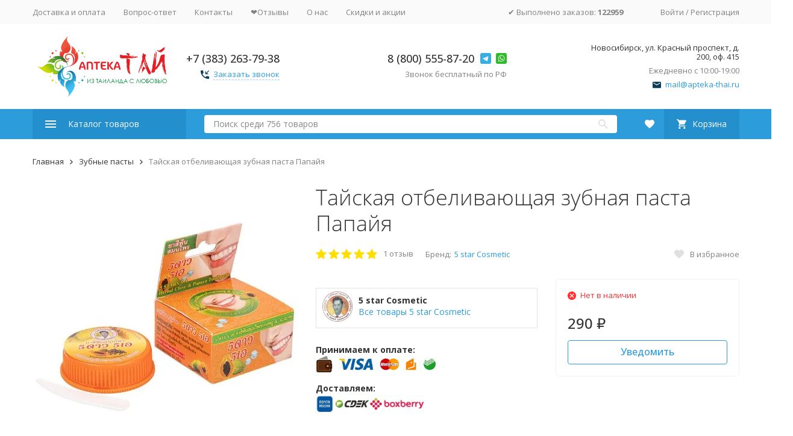

--- FILE ---
content_type: text/html; charset=utf-8
request_url: https://apteka-thai.ru/tayskaya-otbelivayushchaya-zubnaya-pasta-papaya/
body_size: 29339
content:


	

	

	

	

	

	

	
<!DOCTYPE html><html lang="ru"><head prefix="og: http://ogp.me/ns# fb: http://ogp.me/ns/fb# product: http://ogp.me/ns/product#"><!-- meta --><meta http-equiv="Content-Type" content="text/html; charset=utf-8" /><meta name="viewport" content="width=device-width, initial-scale=1, maximum-scale=1" /><meta http-equiv="x-ua-compatible" content="IE=edge" /><meta name="format-detection" content="telephone=no" /><title>Тайская отбеливающая зубная паста Папайя купить в Новосибирске</title><meta name="Description" content="Знаменитые круглые тайские зубные пасты очень эффективно отбеливают зубы, освежают дыхание и устраняют зубной налёт. Зубная паста Папайя содержит в составе масло гвоздики, борнеол, соль и камфору." /><meta name="Keywords" content="Тайская отбеливающая зубная паста" /><link rel="canonical" href="https://apteka-thai.ru/tayskaya-otbelivayushchaya-zubnaya-pasta-papaya/" /><link rel="icon" href="/favicon.ico" type="image/x-icon"><!-- css --><style>:root {--container-width: 1485px;--svg-sprite-url: url("/wa-data/public/site/themes/megashop2/svg/css-sprite.svg?v=1.14.2");}@media (max-width: 1502px) {:root {--container-width: calc(100vw - 17px);}}:root {--home-slider-height: auto;--home-slider-height-adaptive: auto;}</style><style>@media (max-width: 1199px) {body:not(.c-page__d) .r-hidden-md {display: none !important;}}</style><style>:root {--primary-color: #2d9cdb;--primary-color-hover: rgb(67,166,223);--primary-color-alpha-5: rgba(45, 156, 219, .5);--dark-color: #0c3c57;--dark-color-alpha-5: rgba(12, 60, 87, .5);--accent-color: rgb(35,143,205);--accent-color-hover: rgb(31,127,183);--light-color: #ebf8ff;--light-color-hover: rgb(209,239,255);--footer-text-color: white;--price-with-compare-color: #ff3131;}</style><meta name="theme-color" content="#2d9cdb"><!-- Windows Phone --><meta name="msapplication-navbutton-color" content="#2d9cdb"><!-- iOS Safari --><meta name="apple-mobile-web-app-status-bar-style" content="#2d9cdb"><link href="https://fonts.googleapis.com/css?family=Open+Sans:300,300i,400,400i,500,500i,700,700i&amp;subset=cyrillic" rel="stylesheet" /><link href="/wa-content/font/ruble/arial/alsrubl-arial-regular.woff" rel="preload" as="font" type="font/woff2" crossorigin /><link href="/wa-data/public/site/themes/megashop2/assets/megashop.dependencies.main.css?v=1.14.2" rel="preload" as="style" onload="this.rel = 'stylesheet'"  /> <link href="/wa-data/public/site/themes/megashop2/css/megashop.site.min.css?v=1.14.2" rel="stylesheet"  /> <link href="/wa-data/public/shop/themes/megashop2/css/megashop.shop.min.css?v=1.14.2" rel="stylesheet"  /> <link href="/wa-data/public/site/themes/megashop2/user.css?v=1.14.2" rel="preload" as="style" onload="this.rel = 'stylesheet'" /><style>body,button,select,input,textarea {font-family: 'Open Sans', sans-serif;}.c-counter {padding: 2px 2px 1px;}</style><!-- js --><script>window.megashop = {};</script> <script>window.megashop.config = {"commons":{"info_panel_html":"<div class=\"c-info-panel c-info-panel_dark\"><div class=\"l-container\"><div class=\"c-info-panel__container\"><div class=\"c-info-panel__content-container\"><\/div><div class=\"c-info-panel__close-button-container\"><span class=\"c-info-panel__close-button\"><span class=\"l-image-box\"><svg class=\"c-svg-icon \" width=\"12\" height=\"12\" fill=\"currentColor\" ><use xlink:href=\"#megashop-icon_cross\"><\/use><\/svg><\/span><\/span><\/div><\/div><\/div><\/div>","select_html":"<label class=\"c-select   \"><select class=\"c-select__control \" ><\/select><span class=\"c-select__box\"><span class=\"c-select__content\"><\/span><span class=\"c-select__arrow\"><svg class=\"c-svg-icon c-select__arrow-icon\" width=\"10\" height=\"6\" fill=\"currentColor\" ><use xlink:href=\"#megashop-icon_arrow-bottom\"><\/use><\/svg><\/span><\/span><span class=\"c-select__dropdown\"><\/span><\/label>","radio_html":"<label class=\"c-radio\"><input class=\"c-radio__control \" type=\"radio\"  value=\"1\"   \/><span class=\"c-radio__box\"><span class=\"c-radio__arrow\"><\/span><\/span><\/label>","checkbox_html":"<label class=\"c-checkbox\"><input class=\"c-checkbox__control \" type=\"checkbox\"  value=\"1\"   \/><span class=\"c-checkbox__box\"><span class=\"c-checkbox__arrow\"><\/span><\/span><\/label>","input_file_html":"<label class=\"c-input-file\"><input type=\"file\"  class=\"c-input-file__control\" \/><span class=\"c-input-file__box\"><span class=\"c-input-file__button-box\"><button class=\"c-input-file__button c-button c-button_style_inverse\" type=\"button\">\u0412\u044b\u0431\u0435\u0440\u0438\u0442\u0435 \u0444\u0430\u0439\u043b<\/button><\/span><span class=\"c-input-file__file-box\">\u0424\u0430\u0439\u043b \u043d\u0435 \u0432\u044b\u0431\u0440\u0430\u043d<\/span><\/span><\/label>","pseudo_link_icon_box_html":"<span class=\"c-pseudo-link-box   \"><span class=\"l-icon-box \"><span class=\"l-icon-box__icon\"> <\/span><span class=\"l-icon-box__content\"><span class=\"c-pseudo-link-box__link\" data-plain-text=\"0\"><\/span><\/span><\/span><\/span>","wa_url":"\/","login_url":"\/login\/","signup_url":"\/signup\/","forgotpassword_url":"\/forgotpassword\/","svg":{"symbols_sprite":"\/wa-data\/public\/site\/themes\/megashop2\/svg\/symbols-sprite.svg?v=1.14.2","spinner":"<span class=\"c-spinner\"><span class=\"l-image-box\"><svg class=\"c-svg-icon c-spinner__icon \" width=\"61\" height=\"61\" fill=\"light_color\" ><use xlink:href=\"#megashop-icon_spinner\"><\/use><\/svg><\/span><\/span>","trash":"<svg class=\"c-svg-icon \" width=\"16\" height=\"16\" fill=\"currentColor\" ><use xlink:href=\"#megashop-icon_trash\"><\/use><\/svg>","arrow_left":"<svg class=\"c-svg-icon \" width=\"6\" height=\"10\" fill=\"currentColor\" ><use xlink:href=\"#megashop-icon_arrow-left\"><\/use><\/svg>","arrow_right":"<svg class=\"c-svg-icon \" width=\"6\" height=\"10\" fill=\"currentColor\" ><use xlink:href=\"#megashop-icon_arrow-right\"><\/use><\/svg>","arrow_bottom":"<svg class=\"c-svg-icon \" width=\"10\" height=\"6\" fill=\"currentColor\" ><use xlink:href=\"#megashop-icon_arrow-bottom\"><\/use><\/svg>","cross":"<svg class=\"c-svg-icon \" width=\"12\" height=\"12\" fill=\"currentColor\" ><use xlink:href=\"#megashop-icon_cross\"><\/use><\/svg>","available":"<svg class=\"c-svg-icon \" width=\"16\" height=\"16\" fill=\"currentColor\" ><use xlink:href=\"#megashop-icon_available\"><\/use><\/svg>","no_available":"<svg class=\"c-svg-icon \" width=\"16\" height=\"16\" fill=\"currentColor\" ><use xlink:href=\"#megashop-icon_no-available\"><\/use><\/svg>"},"analytics":{"ym_counter":"","goals":{"add_to_cart":{"ym":"","ga_category":"","ga_action":""},"user_reg":{"ym":"","ga_category":"","ga_action":""},"add_review":{"ym":"","ga_category":"","ga_action":""},"add_to_compare":{"ym":"","ga_category":"","ga_action":""},"add_to_favorite":{"ym":"","ga_category":"","ga_action":""},"quick_view":{"ym":"","ga_category":"","ga_action":""}}},"header_variant":"1","is_cookie":false,"is_mobile":false,"catalog_onenter_timeout":500,"catalog_onleave_timeout":300,"cart_onenter_timeout":500,"cart_onleave_timeout":300,"has_premium":false},"language":{"item":"\u0448\u0442.","\u0413\u043e\u0434":"\u0413\u043e\u0434","\u0421\u043c\u0435\u043d\u0438\u0442\u044c \u043f\u0430\u0440\u043e\u043b\u044c":"\u0421\u043c\u0435\u043d\u0438\u0442\u044c \u043f\u0430\u0440\u043e\u043b\u044c","\u0424\u0430\u0439\u043b \u043d\u0435 \u0432\u044b\u0431\u0440\u0430\u043d":"\u0424\u0430\u0439\u043b \u043d\u0435 \u0432\u044b\u0431\u0440\u0430\u043d","\u0412\u0445\u043e\u0434 \u043d\u0430 \u0441\u0430\u0439\u0442":"\u0412\u0445\u043e\u0434 \u043d\u0430 \u0441\u0430\u0439\u0442","message_max_count":"\u0418\u0437\u0432\u0438\u043d\u0438\u0442\u0435, \u043d\u043e \u0432 \u043d\u0430\u043b\u0438\u0447\u0438\u0438 \u0442\u043e\u043b\u044c\u043a\u043e %sku_count% \u0435\u0434\u0438\u043d\u0438\u0446 \u0442\u043e\u0432\u0430\u0440\u0430 %sku_name%. \u0412\u044b \u043c\u043e\u0436\u0435\u0442\u0435 \u0434\u043e\u0431\u0430\u0432\u0438\u0442\u044c \u0432 \u043a\u043e\u0440\u0437\u0438\u043d\u0443 \u0435\u0449\u0451 %max_sku_quantity%.","message_max_count_in_cart":"\u0418\u0437\u0432\u0438\u043d\u0438\u0442\u0435, \u043d\u043e \u0432 \u043d\u0430\u043b\u0438\u0447\u0438\u0438 \u0442\u043e\u043b\u044c\u043a\u043e %sku_count% \u0435\u0434\u0438\u043d\u0438\u0446 \u0442\u043e\u0432\u0430\u0440\u0430 %sku_name%, \u0438 \u0432\u0441\u0435 \u043e\u043d\u0438 \u0443\u0436\u0435 \u0432 \u0432\u0430\u0448\u0435\u0439 \u043a\u043e\u0440\u0437\u0438\u043d\u0435 \u043f\u043e\u043a\u0443\u043f\u043e\u043a.","to_favorites":"\u0412 \u0438\u0437\u0431\u0440\u0430\u043d\u043d\u043e\u0435","remove_from_favorites":"\u0423\u0434\u0430\u043b\u0438\u0442\u044c \u0438\u0437 \u0438\u0437\u0431\u0440\u0430\u043d\u043d\u043e\u0433\u043e","to_compare":"\u041a \u0441\u0440\u0430\u0432\u043d\u0435\u043d\u0438\u044e","remove_from_compare":"\u0423\u0434\u0430\u043b\u0438\u0442\u044c \u0438\u0437 \u0441\u0440\u0430\u0432\u043d\u0435\u043d\u0438\u044f","back_to_shopping":"\u0412\u0435\u0440\u043d\u0443\u0442\u044c\u0441\u044f \u043a \u043f\u043e\u043a\u0443\u043f\u043a\u0430\u043c","page_number":"\u0421\u0442\u0440\u0430\u043d\u0438\u0446\u0430 %page% \u0438\u0437 %pages_count%","for":"\u0437\u0430"},"shop":{"home_url":"\/","search_url":"\/search\/","cart_url":"\/cart\/","cart_add_url":"\/cart\/add\/","cart_save_url":"\/cart\/save\/","cart_delete_url":"\/cart\/delete\/","compare_url":"\/compare\/","compare_id_url":"\/compare\/{$id}\/","compare_url_variant":"default","data_regions_url":"\/data\/regions\/","data_shipping_url":"\/data\/shipping\/","search_query":"","to_toggle_cart_button":false,"zero_price_text":"","is_enabled_2x":1,"is_enabled_srcset":true,"change_url_by_sku":false,"path":[],"add_affiliate_bonus_string":"\u042d\u0442\u043e\u0442 \u0437\u0430\u043a\u0430\u0437 \u0434\u043e\u0431\u0430\u0432\u0438\u0442 \\<strong\\>\\+(.*) \u0431\u043e\u043d\u0443\u0441\u043d\u044b\u0445 \u0431\u0430\u043b\u043b\u043e\u0432\\<\/strong\\>, \u043a\u043e\u0442\u043e\u0440\u044b\u0435 \u0432\u044b \u0437\u0430\u0442\u0435\u043c \u0441\u043c\u043e\u0436\u0435\u0442\u0435 \u0438\u0441\u043f\u043e\u043b\u044c\u0437\u043e\u0432\u0430\u0442\u044c \u0434\u043b\u044f \u043f\u043e\u043b\u0443\u0447\u0435\u043d\u0438\u044f \u0434\u043e\u043f\u043e\u043b\u043d\u0438\u0442\u0435\u043b\u044c\u043d\u044b\u0445 \u0441\u043a\u0438\u0434\u043e\u043a\\.","currency_info":{"RUB":{"code":"RUB","sign":"\u0440\u0443\u0431.","sign_html":"<span class=\"ruble\">\u20bd<\/span>","sign_position":1,"sign_delim":" ","decimal_point":",","frac_digits":"2","thousands_sep":" "},"USD":{"code":"USD","sign":"$","sign_html":"$","sign_position":0,"sign_delim":"","decimal_point":",","frac_digits":"2","thousands_sep":" "},"EUR":{"code":"EUR","sign":"\u20ac","sign_html":"\u20ac","sign_position":0,"sign_delim":"","decimal_point":",","frac_digits":"2","thousands_sep":" "}},"currency":"RUB","primary_currency":"RUB","add_to_cart_effect":"modal","fractional_config":{"frac_enabled":"","stock_units_enabled":"","base_units_enabled":""},"units":[{"id":"0","name":"\u0428\u0442\u0443\u043a\u0430","name_short":"\u0448\u0442."}],"slider_breakpoints":{"reviews_thumbs":{"10000":{"slidesPerView":4},"1485":{"slidesPerView":4},"1199":{"slidesPerView":3,"spaceBetween":30},"855":{"slidesPerView":2,"spaceBetween":30},"550":{"slidesPerView":1,"spaceBetween":30}},"brands_thumbs":{"1199":{"slidesPerView":4},"767":{"slidesPerView":1}},"posts_thumbs":{"10000":{"slidesPerView":5},"1485":{"slidesPerView":4},"1199":{"slidesPerView":4,"spaceBetween":30},"1000":{"spaceBetween":15},"768":{"slidesPerView":3,"spaceBetween":15},"555":{"slidesPerView":2,"spaceBetween":15},"424":{"slidesPerView":1}},"products_thumbs":{"1485":{"slidesPerView":5,"spaceBetween":15},"1400":{"slidesPerView":4,"spaceBetween":30},"1199":{"slidesPerView":3,"spaceBetween":30},"855":{"slidesPerView":2,"spaceBetween":30},"550":{"slidesPerView":1,"spaceBetween":30}},"products_thumbs_cols":{"1485":{"slidesPerView":5,"spaceBetween":15},"1400":{"slidesPerView":4,"spaceBetween":30},"1199":{"slidesPerView":3,"spaceBetween":30},"767":{"slidesPerView":2,"spaceBetween":30},"550":{"slidesPerView":2,"spaceBetween":30},"440":{"slidesPerView":2,"spaceBetween":15},"380":{"slidesPerView":2,"spaceBetween":10},"374":{"slidesPerView":2,"spaceBetween":6}},"products_thumbs_compact":{"440":{"slidesPerView":1}}},"images_sizes":{"thumbs":{"375":345,"425":393,"767":360},"m-thumbs":{"425":195,"560":260,"767":360}}}};</script><script>window.megashop.shop = {};</script><script>window.megashop.blog = {};</script><script src="/wa-data/public/site/themes/megashop2/assets/megashop.dependencies.commons.js?v=1.14.2"></script><script src="/wa-data/public/site/themes/megashop2/assets/megashop.dependencies.main.js?v=1.14.2"></script><script src="/wa-data/public/site/themes/megashop2/js/megashop.common.min.js?v=1.14.2"></script><script src="/wa-data/public/site/themes/megashop2/assets/megashop.dependencies.secondary.js?v=1.14.2" defer></script><script src="/wa-data/public/site/themes/megashop2/js/megashop.site.min.js?v=1.14.2" defer></script><script src="/wa-data/public/shop/themes/megashop2/js/megashop.shop.min.js?v=1.14.2" defer></script><script src="/wa-data/public/blog/themes/megashop2/js/megashop.blog.min.js?v=1.14.2" defer></script><script>window.megashop && window.megashop.Svg ? window.megashop.Svg.load() : document.addEventListener('DOMContentLoaded', function () {window.megashop.Svg.load();});</script><meta property="og:type" content="website">
<meta property="og:title" content="Тайская отбеливающая зубная паста Папайя купить в Новосибирске">
<meta property="og:description" content="Знаменитые круглые тайские зубные пасты очень эффективно отбеливают зубы, освежают дыхание и устраняют зубной налёт. Зубная паста Папайя содержит в составе масло гвоздики, борнеол, соль и камфору.">
<meta property="og:image" content="https://apteka-thai.ru/wa-data/public/shop/products/00/webp/03/01/103/images/4693/4693.750x0.webp">
<meta property="og:url" content="https://apteka-thai.ru/tayskaya-otbelivayushchaya-zubnaya-pasta-papaya/">
<meta property="product:price:amount" content="290">
<meta property="product:price:currency" content="RUB">
<meta property="og:video" content="http://youtu.be/fBURdsEXtLM">
<link rel="icon" href="/favicon.ico?v=1632291851" type="image/x-icon" /><link rel="apple-touch-icon" href="/apple-touch-icon.png?v=1546911913" /><!-- plugin hook: 'frontend_head' --><!-- frontend_head.carts-plugin --><!-- frontend_head.onestep-plugin --><!-- frontend_head.ordercall-plugin -->    <link rel="stylesheet" href="/wa-apps/shop/plugins/ordercall/css/fonts.css?v=1.20.4" />

<link rel="stylesheet" href="/wa-apps/shop/plugins/ordercall/css/frontend.css?v=1.20.4" />

    <script src="/wa-apps/shop/plugins/ordercall/js/vendors/formstyler.js" defer></script>
<script src="/wa-apps/shop/plugins/ordercall/assets/frontend.bundle.js?v=1.20.4" defer></script>

<script>
    window.shopOrdercallStaticUrl = "\/";
    window.shopOrdercallActionUrl = "https:\/\/apteka-thai.ru\/ordercall-new-order\/";
    window.shopOrdercallConfig = {"plugin_enable":"1","fixed_9_in_mask":1,"yandex":[],"google":[],"form_tag_class":".call-back-button, #call-back-button","form_title":"\u0417\u0430\u043a\u0430\u0437\u0430\u0442\u044c \u043e\u0431\u0440\u0430\u0442\u043d\u044b\u0439 \u0437\u0432\u043e\u043d\u043e\u043a","form_text":"","form_fields":[{"active":"1","type":"text_name","title":"\u0418\u043c\u044f","required":"1","is_unique":"1"},{"active":"1","type":"tel","title":"\u0422\u0435\u043b\u0435\u0444\u043e\u043d","mask":"+7 (###)###-##-##","required":"1","is_unique":"1"},{"active":"1","type":"comment","title":"\u041a\u043e\u043c\u043c\u0435\u043d\u0442\u0430\u0440\u0438\u0439","required":"0","is_unique":"1"}],"form_topics":[],"form_button":"\u041e\u0442\u043f\u0440\u0430\u0432\u0438\u0442\u044c","form_color_button":"#449d44","form_color_button_opacity":"1","form_color_text":"#ffffff","form_color_text_opacity":"1","form_text_success":"<p>\u0421\u043f\u0430\u0441\u0438\u0431\u043e, \u0437\u0430 \u043e\u0431\u0440\u0430\u0449\u0435\u043d\u0438\u0435 \u0432 \u043d\u0430\u0448\u0443 \u043a\u043e\u043c\u043f\u0430\u043d\u0438\u044e.<\/p><p>\u0412 \u0431\u043b\u0438\u0436\u0430\u0439\u0448\u0435\u0435 \u0432\u0440\u0435\u043c\u044f \u043c\u044b \u043e\u0431\u044f\u0437\u0430\u0442\u0435\u043b\u044c\u043d\u043e \u0441\u0432\u044f\u0436\u0435\u043c\u0441\u044f \u0441 \u0412\u0430\u043c\u0438!<\/p>","photo":"","smart_button_mobile_is_enabled":1,"bot_fields":[{"type":"tel","name":"tel","value":"","label":"\u041d\u0435 \u0437\u0430\u043f\u043e\u043b\u043d\u044f\u0442\u044c"},{"type":"text","name":"name","value":"Ordercall","label":"\u041d\u0435 \u0437\u0430\u043f\u043e\u043b\u043d\u044f\u0442\u044c"},{"type":"email","name":"email","value":"","label":"\u041d\u0435 \u0437\u0430\u043f\u043e\u043b\u043d\u044f\u0442\u044c"},{"type":"text","name":"comment","value":"3bae334fa9c026ea7272d3613957cca4","label":"\u041d\u0435 \u0437\u0430\u043f\u043e\u043b\u043d\u044f\u0442\u044c"}],"form_html":"<style>.oc-modal.success .oc-form__result {background: #8cc152;opacity: 1;color: #ffffff;}.oc-modal.success .oc-form__result a {color: #ffffff;}.oc-modal.error .oc-form__result {background: #ed5454;opacity: 1;color: #ffffff;}.oc-modal.success .oc-btn-close{border-color: #ffffff;}.oc-modal.success .oc-modal__close {color: #ffffff;}.oc-modal.error .oc-btn-close{border-color: #ffffff;}.oc-modal.error .oc-btn-close{color: #ffffff;}.jq-checkbox.checked .jq-checkbox__div {background: #449d44;}<\/style><div id=\"oc\" class=\"oc-modal\"><div class=\"oc-form__result\"><div id=\"oc-result-zagl\"><\/div><div id=\"oc-result-content\"><\/div><span class=\"oc-btn oc-btn-close\">\u0417\u0430\u043a\u0440\u044b\u0442\u044c<\/span><\/div><button class=\"oc-modal__close\" type=\"button\">\u00d7<\/button><div id=\"oc-modal-content\"><div class=\"form-zagl\">\u0417\u0430\u043a\u0430\u0437\u0430\u0442\u044c \u043e\u0431\u0440\u0430\u0442\u043d\u044b\u0439 \u0437\u0432\u043e\u043d\u043e\u043a<\/div><form action=\"https:\/\/apteka-thai.ru\/ordercall-new-order\/\" class=\"oc-form\" method=\"post\"><div class=\"form-body\"><div class=\"oc-form__field oc-form__field-check\"><input type=\"tel\" class=\"oc-form__control\" name=\"oc_check[tel]\" value=\"\" title=\"\"><label>\u041d\u0435 \u0437\u0430\u043f\u043e\u043b\u043d\u044f\u0442\u044c<\/label><\/div><div class=\"oc-form__field oc-form__field-check\"><input type=\"text\" class=\"oc-form__control\" name=\"oc_check[name]\" value=\"Ordercall\" title=\"\"><label>\u041d\u0435 \u0437\u0430\u043f\u043e\u043b\u043d\u044f\u0442\u044c<\/label><\/div><div class=\"oc-form__field oc-form__field-check\"><input type=\"email\" class=\"oc-form__control\" name=\"oc_check[email]\" value=\"\" title=\"\"><label>\u041d\u0435 \u0437\u0430\u043f\u043e\u043b\u043d\u044f\u0442\u044c<\/label><\/div><div class=\"oc-form__field oc-form__field-check\"><input type=\"text\" class=\"oc-form__control\" name=\"oc_check[comment]\" value=\"3bae334fa9c026ea7272d3613957cca4\" title=\"\"><label>\u041d\u0435 \u0437\u0430\u043f\u043e\u043b\u043d\u044f\u0442\u044c<\/label><\/div><div class=\"oc-form__field\" data-error=\"\u043d\u0435 \u0437\u0430\u043f\u043e\u043b\u043d\u0435\u043d\u043e \u043e\u0431\u044f\u0437\u0430\u0442\u0435\u043b\u044c\u043d\u043e\u0435 \u043f\u043e\u043b\u0435\"><input class=\"oc-form__control ordercall-insert-username\" type=\"text\" name=\"oc[text_name]\" title=\"\" value=\"\" required><label class=\"oc-form__field-title\">\u0418\u043c\u044f <span class=\"r_star\">*<\/span><\/label><\/div><div class=\"oc-form__field\" data-error=\"\u043d\u0435 \u0437\u0430\u043f\u043e\u043b\u043d\u0435\u043d\u043e \u043e\u0431\u044f\u0437\u0430\u0442\u0435\u043b\u044c\u043d\u043e\u0435 \u043f\u043e\u043b\u0435\"><input class=\"oc-form__control ordercall-insert-userphone\" type=\"tel\" name=\"oc[tel]\" title=\"\" value=\"\"  required><label class=\"oc-form__field-title\">\u0422\u0435\u043b\u0435\u0444\u043e\u043d <span class=\"r_star\">*<\/span><\/label><\/div><div class=\"oc-form__field\"><input class=\"oc-form__control\" type=\"text\" name=\"oc[comment]\" title=\"\"><label class=\"oc-form__field-title\">\u041a\u043e\u043c\u043c\u0435\u043d\u0442\u0430\u0440\u0438\u0439<\/label><\/div><\/div><a href=\"#\" class=\"oc-btn oc-btn-accept\"style=\"background: #449d44;opacity: 1;color: #ffffff;\">\u041e\u0442\u043f\u0440\u0430\u0432\u0438\u0442\u044c<\/a><\/form><\/div><\/div>","button_html":"","button_bot_hash":"6e044086990f6b88bd295557b4dd176e"};
    window.wa_ordercall_userdata = {"wa_captcha":"<script src=\"https:\/\/captcha-api.yandex.ru\/captcha.js\" onload=\"onloadFunction()\" defer><\/script>\n\n<div id=\"captcha-container\" class=\"smart-captcha\" data-sitekey=\"ysc1_VU4Vemaevud2Ht1w9Kyqp6h6raw2lnwhl1PhPG00f0eb257c\"><\/div>\n<script>\n    function onloadFunction() {\n        if (!window.smartCaptcha) {\n            return;\n        }\n\n        $(window).trigger('wa_smartcaptcha_loaded');\n        window.captchaInitialized = true;\n    }\n<\/script>\n","wa_user_name":false,"wa_user_phone":"","wa_user_email":""};
</script>
<!-- frontend_head.kmphonemaskvalidate-plugin --><!--kmphonemaskvalidate ru.kmwa-->
<script src="/wa-apps/shop/plugins/kmphonemaskvalidate/js/jquery.mask.min.js?v1.3.0.0" type="application/javascript" data-script-exception="1"></script>
<script src="/wa-apps/shop/plugins/kmphonemaskvalidate/js/kmphonemaskvalidate.min.js?v1.3.0.0" type="application/javascript" data-script-exception="1"></script>
<!/--kmphonemaskvalidate--><!-- frontend_head.linkcanonical-plugin --><!-- frontend_head.arrived-plugin --><script src='/wa-apps/shop/plugins/arrived/js/main.js?v3.3.4'></script>
		<script> var arrived_ignore_stock_count = 0; </script>
		<link rel='stylesheet' href='/wa-apps/shop/plugins/arrived/css/main.css?v3.3.4' /><!-- frontend_head.ecommerce-plugin -->    <script src="/wa-content/js/jquery-plugins/jquery.cookie.js" defer></script>
<script src="/wa-apps/shop/plugins/ecommerce/assets/frontend.bundle.js?v=2.10.0" defer></script>
<script>
	(function () {
        var init_deferred = window.ecommerce_plugin_init_deferred = window.ecommerce_plugin_init_deferred || jQuery.Deferred();

		var load_deferred = window.ecommerce_plugin_load_deferred = window.ecommerce_plugin_load_deferred || jQuery.Deferred();
		var plugin_instance_init = jQuery.Deferred();

					plugin_instance_init.then(function () {
				init_deferred.resolve();
			});
		
		$(function () {
			load_deferred.then(function() {
				var ecommerce_state = {"cart_items":[],"is_admin_page":false,"currency":"RUB","cart_add_url":"\/cart\/add\/","cart_save_url":"\/cart\/save\/","cart_delete_url":"\/cart\/delete\/","order_cart_save_url":"\/order\/cart\/save\/","ecommerce_prepare_sku_detail_url":"\/ecommerce_prepare_data\/sku_detail\/","ecommerce_prepare_add_to_cart_url":"\/ecommerce_prepare_data\/add_to_cart\/","ecommerce_prepare_remove_from_cart_url":"\/ecommerce_prepare_data\/remove_from_cart\/","ecommerce_prepare_change_cart_url":"\/ecommerce_prepare_data\/change_cart\/","ecommerce_prepare_products_list":"\/ecommerce_prepare_data\/products_list\/","yandex_purchase_log_url":"\/ecommerce_datalog\/yandex_purchase\/","plugin_config":{"is_plugin_enabled":true,"is_yandex_data_sending_enabled":true,"is_yandex_data_log_enabled":false,"yandex_counter_id":"","yandex_view_product_goal_id":"","yandex_new_order_goal_id":"21055075","is_dynamic_mytarget_remarketing_enabled":false,"is_mytarget_enabled":false,"mytarget_counter_id":"","mytarget_feed_id":"","mytarget_format_id":"MYTARGET_PRODUCT_ID"}};

				window.initEcommercePlugin(ecommerce_state);

				plugin_instance_init.resolve();

                var ecommerce_plugin = window.getEcommercePluginInstance();

                if (ecommerce_plugin._mytarget_ecommerce) {
                    if (window.location.pathname == '/') {
                        ecommerce_plugin._mytarget_ecommerce.setPageType('home');
                        ecommerce_plugin._mytarget_ecommerce.includeMytargetDynamicRemarketing();
                    }
                }
			});
		});
	})();
</script><!-- frontend_head.buy1click-plugin -->    <link rel="stylesheet" href="/wa-apps/shop/plugins/buy1click/assets/frontend.bundle.css?v=1.30.6" />
    <link rel="stylesheet" href="/wa-apps/shop/plugins/buy1click/css/buy1click.css?v=1.30.6" />
    <link rel="stylesheet" href="/wa-apps/shop/plugins/buy1click/css/style__.css?v=1.30.6" />
    <script>
        window.shop_buy1click_config = {"wa_url":"\/","form_url":"\/buy1click\/form\/","update_form_url":"\/buy1click\/update_state\/","send_form_url":"\/buy1click\/send_form\/","ping_form_url":"\/buy1click\/ping_form\/","close_form_url":"\/buy1click\/close\/","send_channel_address_url":"\/buy1click\/request_channel_code\/","send_channel_code_url":"\/buy1click\/validate_channel_code\/","is_increase_plugin_enabled":false};
    </script>
    <script src="/wa-apps/shop/plugins/buy1click/assets/frontend.bundle.js?v=1.30.6" defer></script>
    <script src="/wa-apps/shop/plugins/buy1click/js/buy1click.js?v=1.30.6" defer></script>
<!-- frontend_head.robots-plugin -->    <meta name="robots" content="index, follow"/>
<!-- frontend_head.productgroup-plugin --><style>
    .product-groups {
	position: relative;
	margin-top: 15px;
}

.product-group {
	margin-bottom: 10px;
}

.product-group__title {
	font-weight: 700;
	color: #4d4d4d;
	margin-bottom: 10px;
	font-size: 14px;
}

.product-group__items-wrapper {
	overflow: hidden;
	transition: max-height 0.2s ease;
}

.product-group__toggler {
	text-align:right;
}

.product-group__toggler-btn {
	border-bottom: 1px dashed;
	cursor: pointer;
}

.product-group__toggler-btn::before {
	content: 'Показать ещё'
}

.product-group__items-wrapper--show + .product-group__toggler .product-group__toggler-btn::before {
	content: 'Скрыть'
}

.product-group-links,
.product-group-photos,
.product-group-colors {
	display: flex;
	flex-wrap: wrap;
	position: relative;
}

.product-group__item {
	display: flex;
	position: relative;
	justify-content: center;
	align-items: center;
	color: #808080;
	font-size: 15px;
	font-weight: 700;
	line-height: 2;
	text-align: center;
	margin: 0 10px 10px 0;
	transition: background-color .3s ease, box-shadow .3s ease;
	border: 2px solid #e5e5e5;
	border-radius: 5px;
	text-decoration: none;
	overflow: hidden;
}

.product-group__item:hover,
.product-group__item:focus {
	color: #808080;
	background-color: #fafafa;
	border-color: #f2994a;
}

.product-group__item.product-group__item--active {
	color: #f2994a;
	border-color: #f2994a;
}

.product-group__item.product-group-links__item {
	padding: 0 8px;
}

.product-group-photos__image {
	width: 100%;
	border-radius: 3px;
}

.product-group__item.product-group-colors__item {
	font-size: 0;
	width: 34px;
	height: 34px;
	padding: 0;
	border-radius: 50%;
}

.product-group__item.product-group-colors__item:hover,
.product-group__item.product-group-colors__item:focus {
	border-color: #f2994a;
}

.product-group__item--active.product-group-colors__item--active {
	border-color: #f2994a;
}
.product-group__title {
	}


.product-group__item.product-group-links__item {
				}

.product-group__item.product-group-links__item:hover,
.product-group__item.product-group-links__item:focus {
	}

.product-group__item--active.product-group-links__item--active {
	}

.product-group__item.product-group-photos__item {
				}

.product-group__item--active.product-group-photos__item--active {
	}

.product-group-photos__image {
	}

.product-group__item.product-group-colors__item {
			}

.product-group__item.product-group-colors__item:hover {
	}

.product-group__item--active.product-group-colors__item--active {
	}
</style><!-- frontend_head.seoredirect-plugin --><script src="//code.jivosite.com/widget/iQSw4N6MPT" async></script>
				<script type="text/javascript">!function(){var t=document.createElement("script");t.type="text/javascript",t.async=!0,t.src="https://vk.com/js/api/openapi.js?169",t.onload=function(){VK.Retargeting.Init("VK-RTRG-945756-g1Ti5"),VK.Retargeting.Hit()},document.head.appendChild(t)}();</script><noscript><img src="https://vk.com/rtrg?p=VK-RTRG-945756-g1Ti5" style="position:fixed; left:-999px;" alt=""/></noscript>
				</head><body class="c-page c-page_buy1step c-page_buy1click c-page_ordercall c-page_flexdiscount c-page_container-middle"><!-- Yandex.Metrika counter -->
<script type="text/javascript" >
   (function(m,e,t,r,i,k,a){m[i]=m[i]||function(){(m[i].a=m[i].a||[]).push(arguments)};
   m[i].l=1*new Date();k=e.createElement(t),a=e.getElementsByTagName(t)[0],k.async=1,k.src=r,a.parentNode.insertBefore(k,a)})
   (window, document, "script", "https://mc.yandex.ru/metrika/tag.js", "ym");

   ym(36399215, "init", {
        clickmap:true,
        trackLinks:true,
        accurateTrackBounce:true,
        webvisor:true,
        ecommerce:"dataLayer"
   });
</script>
<noscript><div><img src="https://mc.yandex.ru/watch/36399215" style="position:absolute; left:-9999px;" alt="" /></div></noscript><!-- /Yandex.Metrika counter --><!-- Google tag (gtag.js) -->
<script async src="https://www.googletagmanager.com/gtag/js?id=UA-82106378-1"></script>
<script>
  window.dataLayer = window.dataLayer || [];
  function gtag(){dataLayer.push(arguments);}
  gtag('js', new Date());

  gtag('config', 'UA-82106378-1');
</script>
<!-- /Google tag (gtag.js) --><script>window.megashop && window.megashop.Svg ? window.megashop.Svg.init() : document.addEventListener('DOMContentLoaded', function () {window.megashop.Svg.init();});document.addEventListener('DOMContentLoaded', function () {window.megashop.IEScheme.init();});</script><div class="c-microdata"><div itemscope itemtype="http://schema.org/WebSite"><link itemprop="url" href="https://apteka-thai.ru" /><form itemprop="potentialAction" itemscope itemtype="http://schema.org/SearchAction"><meta itemprop="target" content="https://apteka-thai.ru/search/?query={query}" /><input itemprop="query-input" type="text" name="query" /><input type="submit" /></form></div></div><div class="c-microdata"><div itemscope itemtype="http://schema.org/Organization"><link itemprop="url" href="https://apteka-thai.ru" /><meta itemprop="name" content="Apteka-Thai" /><meta itemprop="address" content="Новосибирск, ул. Красный проспект, д. 200, оф. 415" /><meta itemprop="telephone" content="+7 (383) 263-79-38 " /><div itemprop="logo" itemscope itemtype="http://schema.org/ImageObject"><link itemprop="image" href="/wa-data/public/shop/products/14/webp/data/public/site/themes/megashop2/img/logo.webp?v1606637660" /><link itemprop="contentUrl" href="/wa-data/public/shop/products/14/webp/data/public/site/themes/megashop2/img/logo.webp?v1606637660" /></div></div></div><div class="l-index"><div class="c-header-overlay"></div><div class="l-index__wrapper"><header class="l-index__header"><div class="l-header r-hidden-md"><div class="l-header__top-bar"><div class="c-header-top-bar"><div class="l-container"><div class="c-header-top-bar__container"><span class="c-link-decorator"><!-- plugin hook: 'frontend_header' --><!-- frontend_header.nivoslider-plugin --><link href="/wa-apps/shop/plugins/nivoslider/css/nivoslider.css" rel="stylesheet" type="text/css"><link href="/wa-apps/shop/plugins/nivoslider/css/bullets.css" rel="stylesheet" type="text/css"><script type="text/javascript" src="/wa-apps/shop/plugins/nivoslider/js/jquery.nivo.slider.js"></script></span><nav class="c-header-top-bar__container-nav"><ul class="l-header-top-bar-links"><li class="l-header-top-bar-links__item"><a class="c-link c-link_style_alt-gray" href="/dostavka-i-oplata/" target="_self">Доставка и оплата</a></li><li class="l-header-top-bar-links__item"><a class="c-link c-link_style_alt-gray" href="/faq/" target="_self">Вопрос-ответ</a></li><li class="l-header-top-bar-links__item"><a class="c-link c-link_style_alt-gray" href="/contacts/" target="_self">Контакты</a></li><li class="l-header-top-bar-links__item"><a class="c-link c-link_style_alt-gray" href="/otzyvy/" target="_self">❤️Отзывы</a></li><li class="l-header-top-bar-links__item"><a class="c-link c-link_style_alt-gray" href="/o-nas/" target="_self">О нас</a></li><li class="l-header-top-bar-links__item"><a class="c-link c-link_style_alt-gray" href="/category/rasprodazha/" target="_self">Скидки и акции</a></li></ul><div class="showOrder">✔ Выполнено заказов: <strong>122959</strong></div></nav><div class="c-header-top-bar__container-user"><a class="c-link c-link_style_alt-gray c-login-link" href="/login/">Войти</a> / <a class="c-link c-link_style_alt-gray c-signup-link" href="/signup/">Регистрация</a></div></div></div></div></div><div class="l-header__middle-bar"><div class="c-header-middle-bar "><div class="l-container"><div class="c-header-middle-bar__container"><div class="c-header-middle-bar__container-logo"><a class="l-image-box l-image-box_contain" href="/"><img src="/wa-data/public/shop/products/14/webp/data/public/site/themes/megashop2/img/logo.webp?v1606637660" alt="Apteka-Thai" /></a></div><div class="c-header-middle-bar__container-main"><div class="c-header-middle-bar-contacts "><div class="c-header-middle-bar-contacts__phone-container c-header-middle-bar-contacts__phone-container_phone-1"><div class="c-header-middle-bar-phone "><div class="c-header-middle-bar-phone__phone">+7 (383) 263-79-38 </div><div class="c-header-middle-bar-phone__hint"><span class="c-pseudo-link-box   c-ordercall-button call-back-button"><span class="l-icon-box "><span class="l-icon-box__icon"><svg class="c-svg-icon c-pseudo-link-box__icon " width="14" height="14" fill="currentColor" ><use xlink:href="#megashop-icon_call"></use></svg></span><span class="l-icon-box__content"><span class="c-pseudo-link-box__link" data-plain-text="0">Заказать звонок</span></span></span></span></div></div></div><div class="c-header-middle-bar-contacts__phone-container c-header-middle-bar-contacts__phone-container_phone-2"><div class="c-header-middle-bar-phone "><div class="c-header-middle-bar-phone__phone">8 (800) 555-87-20<div class="c-header-middle-bar__messengers-container"><div class="c-messengers"><div class="c-messengers__messenger"><a class="l-image-box" href="tg://resolve?domain=apteka_thai"><svg class="c-svg-icon " width="18" height="18"  ><use xlink:href="#megashop-icon_telegram"></use></svg></a></div><div class="c-messengers__messenger"><a class="l-image-box" href="https://wa.me/79039007938" target="_blank"><svg class="c-svg-icon " width="18" height="18"  ><use xlink:href="#megashop-icon_whatsapp"></use></svg></a></div></div></div></div><div class="c-header-middle-bar-phone__hint">Звонок бесплатный по РФ</div></div></div><div class="c-header-middle-bar-contacts__address-container"><div class="c-header-middle-bar-address"><div class="c-header-middle-bar-address__address">Новосибирск, ул. Красный проспект, д. 200, оф. 415</div><div class="c-header-middle-bar-address__hint">			Ежедневно с 10:00-19:00
		
	</div><div class="c-header-middle-bar-address__hint"><a class="c-link-box  " href="mailto:mail@apteka-thai.ru" ><span class="l-icon-box "><span class="l-icon-box__icon"><svg class="c-svg-icon c-link-box__icon " width="14" height="14" fill="currentColor" ><use xlink:href="#megashop-icon_mail"></use></svg></span><span class="l-icon-box__content"><span class="c-link-box__link" data-plain-text="0">mail@apteka-thai.ru</span></span></span></a></div></div></div></div></div></div></div></div></div><div class="l-header__bottom-bar"><div class="c-header-bottom-bar"><div class="l-container"><div class="c-header-bottom-bar__container"><div class="c-header-bottom-bar__container-shop-catalog"><span class="c-catalog-dropdown-button c-header-bottom-bar-shop-catalog-button c-button c-button_fill c-button_style_alt c-button_rect" data-trigger_type="click"><span class="l-icon-box l-icon-box_size_xl"><span class="l-icon-box__icon"><svg class="c-svg-icon " width="18" height="18" fill="#ffffff" ><use xlink:href="#megashop-icon_burger"></use></svg></span><span class="l-icon-box__content">Каталог товаров</span></span></span></div><div class="c-header-bottom-bar__container-search"><form class="c-input-search  c-input-search_style_inverse" action="/search/" data-autocomplete="1"><div class="c-input-search__input-container"><input class="c-input-search__input c-input-text c-input-text_size_s c-input-text_fill" name="query" placeholder="Поиск среди 756 товаров" value="" autocomplete="off" /></div><div class="c-input-search__button-container"><button class="c-input-search__button c-button c-button_style_transparent"><svg class="c-svg-icon " width="16" height="16" fill="currentColor" ><use xlink:href="#megashop-icon_search"></use></svg></button></div></form></div><div class="c-header-bottom-bar__container-shop-links"><div class="c-header-bottom-bar-shop-links"><div class="c-header-bottom-bar-shop-links__item-container"><div class="c-header-bottom-bar-shop-links__item"><a class="c-button c-button_rect c-button_fill c-header-bottom-bar-shop-links__link" href="/search/?list=favorite" title="Избранное"><span class="l-icon-box"><span class="l-icon-box__icon"><span class="l-image-box"><span class="c-counter c-favorite-counter c-counter_empty">0</span><svg class="c-svg-icon " width="16" height="16" fill="#ffffff" ><use xlink:href="#megashop-icon_favorite"></use></svg></span></span></span></a></div></div><div class="c-header-bottom-bar-shop-links__item-container"><div class="c-header-bottom-bar-shop-links__item"><a class="c-button c-button_rect c-button_fill c-button_style_alt c-header-bottom-bar-shop-links__link-cart" href="/cart/"><span class="l-icon-box l-icon-box_size_l"><span class="l-icon-box__icon"><span class="l-image-box"><span class="c-counter c-cart-counter c-counter_empty">0</span><svg class="c-svg-icon " width="16" height="16" fill="#ffffff" ><use xlink:href="#megashop-icon_cart"></use></svg></span></span><span class="l-icon-box__content">Корзина</span></span></a></div></div></div></div></div></div></div></div><div class="l-header__dropdown-bar "><div class="c-header-dropdown-bar"><div class="l-container c-header-dropdown-bar__container"><div class="c-catalog-dropdown" data-is_overlay_enabled="true" data-trigger_type="click"><div class="c-catalog-extend c-catalog-extend_fixed-width"><nav class="c-catalog-extend__list-container"><ul class="c-catalog-list  " ><li class="c-catalog-list__item c-catalog-list__item_has-children" data-category_id="9"><span class="c-catalog-list__content "><span class="c-catalog-list__item-container"><span class="c-catalog-list__item-image-container"><span class="c-catalog-list__item-image c-lazy-image-provider" data-src="/wa-data/public/shop/products/10/webp/data/public/shop/categories/9/3.webp" data-alt="Уход за лицом" ></span><noscript><img src="/wa-data/public/shop/products/10/webp/data/public/shop/categories/9/3.webp" alt="Уход за лицом" class="c-catalog-list__item-image" /></noscript></span><span class="c-catalog-list__item-content-container"><a class="c-catalog-list__link" href="/category/ukhod-za-litsom/">Уход за лицом</a></span></span><svg class="c-svg-icon c-catalog-list__arrow-icon" width="6" height="10" fill="currentColor" ><use xlink:href="#megashop-icon_arrow-right"></use></svg></span></li><li class="c-catalog-list__item c-catalog-list__item_has-children" data-category_id="10"><span class="c-catalog-list__content "><span class="c-catalog-list__item-container"><span class="c-catalog-list__item-image-container"><span class="c-catalog-list__item-image c-lazy-image-provider" data-src="/wa-data/public/shop/products/10/webp/data/public/shop/categories/10/4.webp" data-alt="Уход за телом" ></span><noscript><img src="/wa-data/public/shop/products/10/webp/data/public/shop/categories/10/4.webp" alt="Уход за телом" class="c-catalog-list__item-image" /></noscript></span><span class="c-catalog-list__item-content-container"><a class="c-catalog-list__link" href="/category/ukhod-za-telom/">Уход за телом</a></span></span><svg class="c-svg-icon c-catalog-list__arrow-icon" width="6" height="10" fill="currentColor" ><use xlink:href="#megashop-icon_arrow-right"></use></svg></span></li><li class="c-catalog-list__item c-catalog-list__item_has-children" data-category_id="11"><span class="c-catalog-list__content "><span class="c-catalog-list__item-container"><span class="c-catalog-list__item-image-container"><span class="c-catalog-list__item-image c-lazy-image-provider" data-src="/wa-data/public/shop/products/10/webp/data/public/shop/categories/11/6.webp" data-alt="Уход за волосами" ></span><noscript><img src="/wa-data/public/shop/products/10/webp/data/public/shop/categories/11/6.webp" alt="Уход за волосами" class="c-catalog-list__item-image" /></noscript></span><span class="c-catalog-list__item-content-container"><a class="c-catalog-list__link" href="/category/ukhod-za-volosami/">Уход за волосами</a></span></span><svg class="c-svg-icon c-catalog-list__arrow-icon" width="6" height="10" fill="currentColor" ><use xlink:href="#megashop-icon_arrow-right"></use></svg></span></li><li class="c-catalog-list__item " data-category_id="27"><span class="c-catalog-list__content "><span class="c-catalog-list__item-container"><span class="c-catalog-list__item-image-container"><span class="c-catalog-list__item-image c-lazy-image-provider" data-src="/wa-data/public/shop/products/10/webp/data/public/shop/categories/27/7.webp" data-alt="Тайские бальзамы" ></span><noscript><img src="/wa-data/public/shop/products/10/webp/data/public/shop/categories/27/7.webp" alt="Тайские бальзамы" class="c-catalog-list__item-image" /></noscript></span><span class="c-catalog-list__item-content-container"><a class="c-catalog-list__link" href="/category/tayskie-balzamy/">Тайские бальзамы</a></span></span></span></li><li class="c-catalog-list__item " data-category_id="41"><span class="c-catalog-list__content "><span class="c-catalog-list__item-container"><span class="c-catalog-list__item-image-container"><span class="c-catalog-list__item-image c-lazy-image-provider" data-src="/wa-data/public/shop/products/10/webp/data/public/shop/categories/41/9.webp" data-alt="Кокосовое масло" ></span><noscript><img src="/wa-data/public/shop/products/10/webp/data/public/shop/categories/41/9.webp" alt="Кокосовое масло" class="c-catalog-list__item-image" /></noscript></span><span class="c-catalog-list__item-content-container"><a class="c-catalog-list__link" href="/category/kokosovoe-maslo/">Кокосовое масло</a></span></span></span></li><li class="c-catalog-list__item c-catalog-list__item_has-children" data-category_id="13"><span class="c-catalog-list__content "><span class="c-catalog-list__item-container"><span class="c-catalog-list__item-image-container"><span class="c-catalog-list__item-image c-lazy-image-provider" data-src="/wa-data/public/shop/products/10/webp/data/public/shop/categories/13/10.webp" data-alt="Тайская аптечка" ></span><noscript><img src="/wa-data/public/shop/products/10/webp/data/public/shop/categories/13/10.webp" alt="Тайская аптечка" class="c-catalog-list__item-image" /></noscript></span><span class="c-catalog-list__item-content-container"><a class="c-catalog-list__link" href="/category/tayskaya-apteka/">Тайская аптечка</a></span></span><svg class="c-svg-icon c-catalog-list__arrow-icon" width="6" height="10" fill="currentColor" ><use xlink:href="#megashop-icon_arrow-right"></use></svg></span></li><li class="c-catalog-list__item " data-category_id="12"><span class="c-catalog-list__content "><span class="c-catalog-list__item-container"><span class="c-catalog-list__item-image-container"><span class="c-catalog-list__item-image c-lazy-image-provider" data-src="/wa-data/public/shop/products/10/webp/data/public/shop/categories/12/12.webp" data-alt="Зубные пасты" ></span><noscript><img src="/wa-data/public/shop/products/10/webp/data/public/shop/categories/12/12.webp" alt="Зубные пасты" class="c-catalog-list__item-image" /></noscript></span><span class="c-catalog-list__item-content-container"><a class="c-catalog-list__link" href="/category/zubnaya-pasta/">Зубные пасты</a></span></span></span></li><li class="c-catalog-list__item " data-category_id="14"><span class="c-catalog-list__content "><span class="c-catalog-list__item-container"><span class="c-catalog-list__item-image-container"><span class="c-catalog-list__item-image c-lazy-image-provider" data-src="/wa-data/public/shop/products/10/webp/data/public/shop/categories/14/13.webp" data-alt="Тайская кухня" ></span><noscript><img src="/wa-data/public/shop/products/10/webp/data/public/shop/categories/14/13.webp" alt="Тайская кухня" class="c-catalog-list__item-image" /></noscript></span><span class="c-catalog-list__item-content-container"><a class="c-catalog-list__link" href="/category/tayskaya-kukhnya/">Тайская кухня</a></span></span></span></li><li class="c-catalog-list__item " data-category_id="6"><span class="c-catalog-list__content "><span class="c-catalog-list__item-container"><span class="c-catalog-list__item-image-container"><span class="c-catalog-list__item-image c-lazy-image-provider" data-src="/wa-data/public/shop/products/14/webp/data/public/shop/categories/6/14.webp" data-alt="Тайский чай и кофе" ></span><noscript><img src="/wa-data/public/shop/products/14/webp/data/public/shop/categories/6/14.webp" alt="Тайский чай и кофе" class="c-catalog-list__item-image" /></noscript></span><span class="c-catalog-list__item-content-container"><a class="c-catalog-list__link" href="/category/tayskiy-chai/">Тайский чай и кофе</a></span></span></span></li><li class="c-catalog-list__item " data-category_id="55"><span class="c-catalog-list__content "><span class="c-catalog-list__item-container"><span class="c-catalog-list__item-image-container"><span class="c-catalog-list__item-image c-lazy-image-provider" data-src="/wa-data/public/shop/products/14/webp/data/public/shop/categories/55/15.webp" data-alt="Товары для дома" ></span><noscript><img src="/wa-data/public/shop/products/14/webp/data/public/shop/categories/55/15.webp" alt="Товары для дома" class="c-catalog-list__item-image" /></noscript></span><span class="c-catalog-list__item-content-container"><a class="c-catalog-list__link" href="/category/tovary-dlya-doma/">Товары для дома</a></span></span></span></li><li class="c-catalog-list__item c-catalog-list__item_has-children" data-category_id="-1"><span class="c-catalog-list__content ">Ещё<svg class="c-svg-icon c-catalog-list__arrow-icon" width="6" height="10" fill="currentColor" ><use xlink:href="#megashop-icon_arrow-right"></use></svg></span></li></ul></nav><div class="c-catalog-extend__columns-container"><div class="c-catalog-extend__columns" data-category_id="9"><div class="c-catalog-columns-header"><a href="/category/ukhod-za-litsom/" class="c-catalog-columns-header__title c-header c-header_h4 c-link c-link_style_hover">Уход за лицом</a></div><div class="c-catalog-columns " style="columns:3;-moz-columns:3;-webkit-columns:3"><div class="c-catalog-columns__category-container c-catalog-columns__category-container_break-avoid"><div class="c-catalog-columns__category"><span class="c-catalog-columns__content"><a class="c-catalog-columns__link c-link c-link_style_hover" href="/category/ukhod-za-litsom/krema-i-geli/">Кремы и гели</a></span></div></div><div class="c-catalog-columns__category-container c-catalog-columns__category-container_break-avoid"><div class="c-catalog-columns__category"><span class="c-catalog-columns__content"><a class="c-catalog-columns__link c-link c-link_style_hover" href="/category/ukhod-za-litsom/maski/">Маски</a></span></div></div><div class="c-catalog-columns__category-container c-catalog-columns__category-container_break-avoid"><div class="c-catalog-columns__category"><span class="c-catalog-columns__content"><a class="c-catalog-columns__link c-link c-link_style_hover" href="/category/ukhod-za-litsom/patchi/">Патчи</a></span></div></div><div class="c-catalog-columns__category-container c-catalog-columns__category-container_break-avoid"><div class="c-catalog-columns__category"><span class="c-catalog-columns__content"><a class="c-catalog-columns__link c-link c-link_style_hover" href="/category/ukhod-za-litsom/pomady-i-balzamy/">Помады и бальзамы</a></span></div></div><div class="c-catalog-columns__category-container c-catalog-columns__category-container_break-avoid"><div class="c-catalog-columns__category"><span class="c-catalog-columns__content"><a class="c-catalog-columns__link c-link c-link_style_hover" href="/category/ukhod-za-litsom/masla/">Масла</a></span></div></div><div class="c-catalog-columns__category-container c-catalog-columns__category-container_break-avoid"><div class="c-catalog-columns__category"><span class="c-catalog-columns__content"><a class="c-catalog-columns__link c-link c-link_style_hover" href="/category/ukhod-za-litsom/mylo/">Мыло</a></span></div></div><div class="c-catalog-columns__category-container c-catalog-columns__category-container_break-avoid"><div class="c-catalog-columns__category"><span class="c-catalog-columns__content"><a class="c-catalog-columns__link c-link c-link_style_hover" href="/category/ukhod-za-litsom/prochaya-kosmetika/">Прочая косметика</a></span></div></div></div></div><div class="c-catalog-extend__columns" data-category_id="10"><div class="c-catalog-columns-header"><a href="/category/ukhod-za-telom/" class="c-catalog-columns-header__title c-header c-header_h4 c-link c-link_style_hover">Уход за телом</a></div><div class="c-catalog-columns " style="columns:3;-moz-columns:3;-webkit-columns:3"><div class="c-catalog-columns__category-container c-catalog-columns__category-container_break-avoid"><div class="c-catalog-columns__category"><span class="c-catalog-columns__content"><a class="c-catalog-columns__link c-link c-link_style_hover" href="/category/ukhod-za-telom/tayskoe-mylo/">Тайское мыло</a></span></div></div><div class="c-catalog-columns__category-container c-catalog-columns__category-container_break-avoid"><div class="c-catalog-columns__category"><span class="c-catalog-columns__content"><a class="c-catalog-columns__link c-link c-link_style_hover" href="/category/ukhod-za-telom/geli-i-losony/">Гели и лосьоны</a></span></div></div><div class="c-catalog-columns__category-container c-catalog-columns__category-container_break-avoid"><div class="c-catalog-columns__category"><span class="c-catalog-columns__content"><a class="c-catalog-columns__link c-link c-link_style_hover" href="/category/ukhod-za-telom/masla/">Масла</a></span></div></div><div class="c-catalog-columns__category-container c-catalog-columns__category-container_break-avoid"><div class="c-catalog-columns__category"><span class="c-catalog-columns__content"><a class="c-catalog-columns__link c-link c-link_style_hover" href="/category/ukhod-za-telom/krema/">Кремы</a></span></div></div><div class="c-catalog-columns__category-container c-catalog-columns__category-container_break-avoid"><div class="c-catalog-columns__category"><span class="c-catalog-columns__content"><a class="c-catalog-columns__link c-link c-link_style_hover" href="/category/ukhod-za-telom/raznoe/">Разное</a></span></div></div></div></div><div class="c-catalog-extend__columns" data-category_id="11"><div class="c-catalog-columns-header"><a href="/category/ukhod-za-volosami/" class="c-catalog-columns-header__title c-header c-header_h4 c-link c-link_style_hover">Уход за волосами</a></div><div class="c-catalog-columns " style="columns:3;-moz-columns:3;-webkit-columns:3"><div class="c-catalog-columns__category-container c-catalog-columns__category-container_break-avoid"><div class="c-catalog-columns__category"><span class="c-catalog-columns__content"><a class="c-catalog-columns__link c-link c-link_style_hover" href="/category/ukhod-za-volosami/shampuni/">Шампуни</a></span></div></div><div class="c-catalog-columns__category-container c-catalog-columns__category-container_break-avoid"><div class="c-catalog-columns__category"><span class="c-catalog-columns__content"><a class="c-catalog-columns__link c-link c-link_style_hover" href="/category/ukhod-za-volosami/konditsionery-dlya-volos/">Кондиционеры для волос</a></span></div></div><div class="c-catalog-columns__category-container c-catalog-columns__category-container_break-avoid"><div class="c-catalog-columns__category"><span class="c-catalog-columns__content"><a class="c-catalog-columns__link c-link c-link_style_hover" href="/category/ukhod-za-volosami/maski-dlya-volos/">Маски для волос</a></span></div></div><div class="c-catalog-columns__category-container c-catalog-columns__category-container_break-avoid"><div class="c-catalog-columns__category"><span class="c-catalog-columns__content"><a class="c-catalog-columns__link c-link c-link_style_hover" href="/category/ukhod-za-volosami/losony-i-syvorotki/">Лосьоны и сыворотки</a></span></div></div><div class="c-catalog-columns__category-container c-catalog-columns__category-container_break-avoid"><div class="c-catalog-columns__category"><span class="c-catalog-columns__content"><a class="c-catalog-columns__link c-link c-link_style_hover" href="/category/ukhod-za-volosami/masla/">Масла</a></span></div></div></div></div><div class="c-catalog-extend__columns" data-category_id="13"><div class="c-catalog-columns-header"><a href="/category/tayskaya-apteka/" class="c-catalog-columns-header__title c-header c-header_h4 c-link c-link_style_hover">Тайская аптечка</a></div><div class="c-catalog-columns " style="columns:3;-moz-columns:3;-webkit-columns:3"><div class="c-catalog-columns__category-container c-catalog-columns__category-container_break-avoid"><div class="c-catalog-columns__category"><span class="c-catalog-columns__content"><a class="c-catalog-columns__link c-link c-link_style_hover" href="/category/tayskaya-apteka/tayskie-fitopreparaty/">Тайские фитокапсулы</a></span></div></div><div class="c-catalog-columns__category-container c-catalog-columns__category-container_break-avoid"><div class="c-catalog-columns__category"><span class="c-catalog-columns__content"><a class="c-catalog-columns__link c-link c-link_style_hover" href="/category/tayskaya-apteka/krema-i-geli/">Кремы, гели, масла</a></span></div></div><div class="c-catalog-columns__category-container c-catalog-columns__category-container_break-avoid"><div class="c-catalog-columns__category"><span class="c-catalog-columns__content"><a class="c-catalog-columns__link c-link c-link_style_hover" href="/category/tayskaya-apteka/zhenskoe-zdorove/">Женское здоровье</a></span></div></div><div class="c-catalog-columns__category-container c-catalog-columns__category-container_break-avoid"><div class="c-catalog-columns__category"><span class="c-catalog-columns__content"><a class="c-catalog-columns__link c-link c-link_style_hover" href="/category/tayskaya-apteka/tayskie-tabletki-i-drazhe/">Тайские таблетки и драже</a></span></div></div><div class="c-catalog-columns__category-container c-catalog-columns__category-container_break-avoid"><div class="c-catalog-columns__category"><span class="c-catalog-columns__content"><a class="c-catalog-columns__link c-link c-link_style_hover" href="/category/tayskaya-apteka/aromaticheskie-sredstva/">Ароматические средства</a></span></div></div><div class="c-catalog-columns__category-container c-catalog-columns__category-container_break-avoid"><div class="c-catalog-columns__category"><span class="c-catalog-columns__content"><a class="c-catalog-columns__link c-link c-link_style_hover" href="/category/tayskaya-apteka/ot-boli/">От боли</a></span></div></div><div class="c-catalog-columns__category-container c-catalog-columns__category-container_break-avoid"><div class="c-catalog-columns__category"><span class="c-catalog-columns__content"><a class="c-catalog-columns__link c-link c-link_style_hover" href="/category/tayskaya-apteka/plastyri/">Пластыри</a></span></div></div><div class="c-catalog-columns__category-container c-catalog-columns__category-container_break-avoid"><div class="c-catalog-columns__category"><span class="c-catalog-columns__content"><a class="c-catalog-columns__link c-link c-link_style_hover" href="/category/tayskaya-apteka/ekstrakty-i-nastoyki/">Экстракты и настойки</a></span></div></div><div class="c-catalog-columns__category-container c-catalog-columns__category-container_break-avoid"><div class="c-catalog-columns__category"><span class="c-catalog-columns__content"><a class="c-catalog-columns__link c-link c-link_style_hover" href="/category/tayskaya-apteka/raznoe/">Разное</a></span></div></div></div></div><div class="c-catalog-extend__columns" data-category_id="-1"><div class="c-catalog-columns " style="columns:3;-moz-columns:3;-webkit-columns:3"><div class="c-catalog-columns__category-container c-catalog-columns__category-container_break-avoid"><div class="c-catalog-columns__category"><span class="c-catalog-columns__content"><a class="c-catalog-columns__link c-link c-link_style_hover" href="/category/detskie-tovary/">Детские товары</a></span></div></div><div class="c-catalog-columns__category-container c-catalog-columns__category-container_break-avoid"><div class="c-catalog-columns__category"><span class="c-catalog-columns__content"><a class="c-catalog-columns__link c-link c-link_style_hover" href="/category/koreyskaya-kosmetika/">Корейская косметика</a></span></div></div><div class="c-catalog-columns__category-container c-catalog-columns__category-container_break-avoid"><div class="c-catalog-columns__category"><span class="c-catalog-columns__content"><a class="c-catalog-columns__link c-link c-link_style_hover" href="/category/tovary-dlya-sporta/">Товары для спорта</a></span></div><div class="c-catalog-columns__subcategories"><div class="c-catalog-columns__subcategory"><a class="c-catalog-columns__subcategory-link c-link c-link_style_hover" href="/category/tovary-dlya-sporta/perchatki-dlya-tayskogo-boksa/">Перчатки для тайского бокса</a></div><div class="c-catalog-columns__subcategory"><a class="c-catalog-columns__subcategory-link c-link c-link_style_hover" href="/category/tovary-dlya-sporta/sportivnye-balzamy-i-mazi/">Бальзамы и мази для спорта</a></div></div></div><div class="c-catalog-columns__category-container c-catalog-columns__category-container_break-avoid"><div class="c-catalog-columns__category"><span class="c-catalog-columns__content"><a class="c-catalog-columns__link c-link c-link_style_hover" href="/category/novinki-mesyatsa/">Новинки месяца</a></span></div></div><div class="c-catalog-columns__category-container c-catalog-columns__category-container_break-avoid"><div class="c-catalog-columns__category"><span class="c-catalog-columns__content"><a class="c-catalog-columns__link c-link c-link_style_hover" href="/category/rasprodazha/">Распродажа</a></span></div></div><div class="c-catalog-columns__category-container c-catalog-columns__category-container_break-avoid"><div class="c-catalog-columns__category"><span class="c-catalog-columns__content"><a class="c-catalog-columns__link c-link c-link_style_hover" href="/category/vsyo-po-100/">Всё по 100</a></span></div></div></div></div></div></div></div></div></div></div></div></header><main class="l-index__content"><div class="l-container l-container_content"><div class="l-content-container "><div class="l-content"><div class="l-content__breadcrumbs"><div class="c-microdata"><div itemscope itemtype="http://schema.org/BreadcrumbList"><div itemprop="itemListElement" itemscope itemtype="http://schema.org/ListItem"><meta itemprop="position" content="1" /><link itemprop="item" href="/" /><meta itemprop="name" content="Главная" /></div><div itemprop="itemListElement" itemscope itemtype="http://schema.org/ListItem"><meta itemprop="position" content="2" /><link itemprop="item" href="/category/zubnaya-pasta/" /><meta itemprop="name" content="Зубные пасты" /></div><div itemprop="itemListElement" itemscope itemtype="http://schema.org/ListItem"><meta itemprop="position" content="3" /><link itemprop="item" href="/tayskaya-otbelivayushchaya-zubnaya-pasta-papaya/" /><meta itemprop="name" content="Тайская отбеливающая зубная паста Папайя" /></div></div></div><div class="c-breadcrumbs c-breadcrumbs_current-item-mode_show c-breadcrumbs_default-separator"><div class="c-breadcrumbs__wrapper"><div class="c-breadcrumbs__item  " ><a class="c-link c-link_style_hover" href="/">Главная</a></div><div class="c-breadcrumbs__item  " ><a class="c-link c-link_style_hover" href="/category/zubnaya-pasta/">Зубные пасты</a></div><div class="c-breadcrumbs__item  c-breadcrumbs__item_current" >Тайская отбеливающая зубная паста Папайя</div></div></div></div><div class="l-content__content">

	

	

	

	

	

	

	
<div class="c-microdata"><div itemscope itemtype="http://schema.org/Product"><meta itemprop="name" content="Тайская отбеливающая зубная паста Папайя" /><meta itemprop="description" content="&lt;p&gt;Знаменитые круглые тайские зубные пасты очень эффективно отбеливают зубы, освежают дыхание и устраняют зубной налёт. Тайские отбеливающие круглые зубные пасты имеют ещё одно &quot;народное&quot; название - почему тайцы такие белозубые.&lt;/p&gt;

&lt;p&gt;Особенность этой органической зубной пасты Папайя – это приятный фруктовый аромат, за счет входящего в состав экстракта тропического фрукта Папайя. Зубная паста Папайя содержит в составе масло гвоздики, борнеол, соль и камфору, за счёт чего органическая паста очень хорошо заживляет воспаления и микроранки на деснах и мягких тканях полости рта. Огромным плюсом тайской круглой зубной пасты является её экономичность! Одной баночки зубной пасты хватает на 2-3 месяца регулярного использования.&lt;/p&gt;

&lt;p&gt;Фруктовая круглая зубная паста Папайя снимает воспаление десен, укрепляет десны, уменьшает чувствительность зубной эмали и отлично освежает полость рта.&lt;/p&gt;

&lt;p&gt;&lt;strong&gt;Способ применения зубной круглой пасты «Папайя»:&lt;/strong&gt;&lt;/p&gt;

&lt;p&gt;Открутить герметично закрытую баночку, полностью освободить её от защитной плёнки, затем сухой зубной щеткой сделать несколько поглаживающих круговых движений по поверхности пасты так, чтобы на ворсинках зубной щётки образовался небольшой налёт. Этого небольшого количества вполне достаточно, чтобы отлично очистить и защитить Ваши зубы.&lt;/p&gt;

&lt;p&gt;Не допускайте попадания воды в баночку с пастой! Не забывайте закрывать баночку после каждого использования.&lt;/p&gt;

&lt;p&gt;Объем 25 грамм.
&lt;/p&gt;

&lt;p&gt;Производитель: &lt;strong&gt;5 Star cosmetics Co, Таиланд.&lt;/strong&gt;&lt;/p&gt;

&lt;div style=&quot;text-align:center;&quot;&gt;&lt;iframe src=&quot;https://www.youtube.com/embed/fBURdsEXtLM&quot; allowfullscreen=&quot;&quot; width=&quot;670&quot; height=&quot;355&quot; frameborder=&quot;0&quot;&gt;&lt;/iframe&gt;&lt;/div&gt;" /><div itemprop="aggregateRating" itemscope itemtype="http://schema.org/AggregateRating"><meta itemprop="ratingValue" content="5.00" /><meta itemprop="reviewCount" content="1" /></div><meta itemprop="image" content="/wa-data/public/shop/products/00/webp/03/01/103/images/4693/4693.970.webp"><meta itemprop="brand" content="5 star Cosmetic" /><div itemprop="offers" itemscope itemtype="http://schema.org/Offer"><meta itemprop="price" content="290" /><meta itemprop="priceCurrency" content="RUB" /><link itemprop="availability" href="http://schema.org/OutOfStock" /></div><div itemscope itemprop="review" itemtype="http://schema.org/Review"><meta itemprop="name" content="Неожиданно." /><div itemprop="reviewRating" itemscope itemtype="http://schema.org/Rating"><meta itemprop="worstRating" content="1" /><meta itemprop="ratingValue" content="5" /><meta itemprop="bestRating" content="5" /></div><meta itemprop="author" content="Елена" /><meta itemprop="itemReviewed" content="Тайская отбеливающая зубная паста Папайя"><meta itemprop="datePublished" content="2019-11-27"><meta itemprop="description" content="Зубную пасту выбирала ...не бум.,так как не особо верю  в рекламу.Но...после первого использования,результат меня не мало порадовал)))Паста при использование пенится,присутствует привкус камфоры...но не тошнотворный....запах свежести ,после процедуры остается долго.и цвет эмали заметно преобразился.Товаром довольна ,буду заказывать еще.Рекомендую...заядлым курильщикам))))Паста действительно осветляет зубы и перебивает запах табака.Спасибо." /></div></div><div itemscope itemtype="http://schema.org/VideoObject"><span itemprop="embedHTML"><iframe src="https://www.youtube.com/embed/fBURdsEXtLM" width="560" height="315" allowfullscreen></iframe></span><meta itemprop="width" content="560" /><meta itemprop="height" content="315" /><meta itemprop="name" content="Тайская отбеливающая зубная паста Папайя" /><meta itemprop="description" content="&lt;p&gt;Знаменитые круглые тайские зубные пасты очень эффективно отбеливают зубы, освежают дыхание и устраняют зубной налёт. Тайские отбеливающие круглые зубные пасты имеют ещё одно &quot;народное&quot; название - почему тайцы такие белозубые.&lt;/p&gt;

&lt;p&gt;Особенность этой органической зубной пасты Папайя – это приятный фруктовый аромат, за счет входящего в состав экстракта тропического фрукта Папайя. Зубная паста Папайя содержит в составе масло гвоздики, борнеол, соль и камфору, за счёт чего органическая паста очень хорошо заживляет воспаления и микроранки на деснах и мягких тканях полости рта. Огромным плюсом тайской круглой зубной пасты является её экономичность! Одной баночки зубной пасты хватает на 2-3 месяца регулярного использования.&lt;/p&gt;

&lt;p&gt;Фруктовая круглая зубная паста Папайя снимает воспаление десен, укрепляет десны, уменьшает чувствительность зубной эмали и отлично освежает полость рта.&lt;/p&gt;

&lt;p&gt;&lt;strong&gt;Способ применения зубной круглой пасты «Папайя»:&lt;/strong&gt;&lt;/p&gt;

&lt;p&gt;Открутить герметично закрытую баночку, полностью освободить её от защитной плёнки, затем сухой зубной щеткой сделать несколько поглаживающих круговых движений по поверхности пасты так, чтобы на ворсинках зубной щётки образовался небольшой налёт. Этого небольшого количества вполне достаточно, чтобы отлично очистить и защитить Ваши зубы.&lt;/p&gt;

&lt;p&gt;Не допускайте попадания воды в баночку с пастой! Не забывайте закрывать баночку после каждого использования.&lt;/p&gt;

&lt;p&gt;Объем 25 грамм.
&lt;/p&gt;

&lt;p&gt;Производитель: &lt;strong&gt;5 Star cosmetics Co, Таиланд.&lt;/strong&gt;&lt;/p&gt;

&lt;div style=&quot;text-align:center;&quot;&gt;&lt;iframe src=&quot;https://www.youtube.com/embed/fBURdsEXtLM&quot; allowfullscreen=&quot;&quot; width=&quot;670&quot; height=&quot;355&quot; frameborder=&quot;0&quot;&gt;&lt;/iframe&gt;&lt;/div&gt;" /><meta itemprop="uploadDate" content="2016-05-11 06:39:20" /><link itemprop="thumbnailUrl" href="https://apteka-thai.ru/wa-data/public/shop/products/00/webp/03/01/103/video/96x96.webp" /></div></div><div class="c-product-page" data-product_id="103"><div class="l-blocks"><section class="l-blocks__item">

	

	

	

	

	

	

	
						
		
	
				
				
	<form class="c-product-cart-form" action="/cart/add/" method="post" data-product_url="/tayskaya-otbelivayushchaya-zubnaya-pasta-papaya/"><script>window.megashop.shop.product_data = window.megashop.shop.product_data || {};window.megashop.shop.product_data["103"] = {"currency":{"code":"RUB","sign":"\u0440\u0443\u0431.","sign_html":"<span class=\"ruble\">\u20bd<\/span>","sign_position":1,"sign_delim":" ","decimal_point":",","frac_digits":"2","thousands_sep":" "},"hide_unavailable_feature_skus":"","default_sku":112,"stock_unit_id":"0","base_unit_id":"0","skus":{"112":{"id":112,"name":"\u0422\u0430\u0439\u0441\u043a\u0430\u044f \u043e\u0442\u0431\u0435\u043b\u0438\u0432\u0430\u044e\u0449\u0430\u044f \u0437\u0443\u0431\u043d\u0430\u044f \u043f\u0430\u0441\u0442\u0430 \u041f\u0430\u043f\u0430\u0439\u044f ()","compare_price":0,"price":290,"available":false,"sku":"","image_id":0,"is_in_cart":false,"in_cart_quantity":0,"count":0,"max_count":null,"stock_base_ratio":"1","order_count_step":"1.000","order_count_min":"1.000","features_html_templates":null}},"services":{"112":[]},"gallary":"<div class=\"c-product-gallery \" data-url=\"\/tayskaya-otbelivayushchaya-zubnaya-pasta-papaya\/\"><div class=\"c-modal\"><div class=\"c-modal__close\"><span class=\"l-image-box\"><svg class=\"c-svg-icon \" width=\"12\" height=\"12\" fill=\"currentColor\" ><use xlink:href=\"#megashop-icon_cross\"><\/use><\/svg><\/span><\/div><div class=\"c-modal__header\"><div class=\"c-product-gallery__header\"><div class=\"c-product-gallery__header-product-name\"><span class=\"c-header c-header_h3\">\u0422\u0430\u0439\u0441\u043a\u0430\u044f \u043e\u0442\u0431\u0435\u043b\u0438\u0432\u0430\u044e\u0449\u0430\u044f \u0437\u0443\u0431\u043d\u0430\u044f \u043f\u0430\u0441\u0442\u0430 \u041f\u0430\u043f\u0430\u0439\u044f<\/span><\/div><div class=\"c-product-gallery__header-product-offer c-product-gallery__header-product-offer_disabled c-product-gallery__header-product-offer_has-arrived\"><div class=\"c-product-gallery__offer\"><div class=\"c-product-gallery__offer-prices\"><span class=\"c-product-gallery__price\">290 <span class=\"ruble\">\u20bd<\/span><\/span><\/div><div class=\"c-product-gallery__offer-button\"><form class=\"c-product-gallery__add-to-cart-form\" action=\"\/cart\/add\/\" method=\"post\"><input type=\"hidden\" name=\"product_id\" value=\"103\" \/><button class=\"c-button c-button_wide c-button_size_l\" data-success-text=\"\u0412 \u043a\u043e\u0440\u0437\u0438\u043d\u0435\" disabled=\"disabled\">\u0412 \u043a\u043e\u0440\u0437\u0438\u043d\u0443<\/button><\/form><div class=\"c-product-gallery__arrived\"><button class=\"c-product-gallery__arrived-button c-button c-button_style_inverse c-button_size_l c-button_fill\" type=\"button\">\u0423\u0432\u0435\u0434\u043e\u043c\u0438\u0442\u044c<\/button>\t\t\t\t<span class=\"plugin_arrived-button custom is-product-page\"><a href=\"javascript:void(0);\">\u0421\u043e\u043e\u0431\u0449\u0438\u0442\u044c \u043e \u043f\u043e\u0441\u0442\u0443\u043f\u043b\u0435\u043d\u0438\u0438<\/a><\/span>\r\n<div class=\"plugin_arrived-custom\">\r\n\t<div class=\"plugin_arrived-box is-product-page\" data-action=\"\/arrivedAdd\/\">\r\n\t\t<div class=\"plugin_arrived-header\">\r\n\t\t\t<div class=\"plugin_arrived-close\" onClick=\"plugin_arrived_close();\"><\/div>\r\n\t\t\t<span>\u0421\u043e\u043e\u0431\u0449\u0438\u0442\u044c \u043e \u043f\u043e\u0441\u0442\u0443\u043f\u043b\u0435\u043d\u0438\u0438 \u0442\u043e\u0432\u0430\u0440\u0430<\/span>\r\n\t\t<\/div>\r\n\t\t<div class=\"plugin_arrived-body\">\r\n\t\t\t<div class=\"plugin_arrived-success\">\r\n\t\t\t\t<strong>\u0412\u0430\u0448\u0430 \u043f\u0440\u043e\u0441\u044c\u0431\u0430 \u043f\u0440\u0438\u043d\u044f\u0442\u0430!<\/strong>\r\n<br \/><br \/>\u0412\u044b \u043f\u043e\u043b\u0443\u0447\u0438\u0442\u0435 \u0443\u0432\u0435\u0434\u043e\u043c\u043b\u0435\u043d\u0438\u0435 \u043e \u043f\u043e\u0441\u0442\u0443\u043f\u043b\u0435\u043d\u0438\u0438 \u0442\u043e\u0432\u0430\u0440\u0430 \u0432 \u043f\u0440\u043e\u0434\u0430\u0436\u0443 \u043d\u0430 \u0443\u043a\u0430\u0437\u0430\u043d\u043d\u044b\u0435 \u0412\u0430\u043c\u0438 \u043a\u043e\u043d\u0442\u0430\u043a\u0442\u044b\r\n\t\t\t<\/div>\r\n\t\t\t<div class=\"plugin_arrived-request\">\r\n\t\t\t\t<div class=\"plugin_arrived-field\">\r\n\t\t\t\t\t<div class=\"plugin_arrived-name required\">\u0412\u0430\u0448 E-Mail<\/div>\r\n\t\t\t\t\t<div class=\"plugin_arrived-value\"><input type=\"text\" name=\"email\" value=\"\" \/><\/div>\r\n\t\t\t\t<\/div>\t\t\t\t<div class=\"plugin_arrived-field\">\r\n\t\t\t\t\t<div class=\"plugin_arrived-name required\">\u041d\u043e\u043c\u0435\u0440 \u043c\u043e\u0431. \u0442\u0435\u043b\u0435\u0444\u043e\u043d\u0430 (SMS)<\/div>\r\n\t\t\t\t\t<div class=\"plugin_arrived-value\"><input type=\"text\" name=\"phone\" value=\"\" \/><\/div>\r\n\t\t\t\t<\/div>\t\t\t\t\t\t\t\t<div class=\"plugin_arrived-field\">\r\n\t\t\t\t\t<div class=\"plugin_arrived-name\">\u0410\u043a\u0442\u0443\u0430\u043b\u044c\u043d\u043e\u0441\u0442\u044c<\/div>\r\n\t\t\t\t\t<div class=\"plugin_arrived-value\">\r\n\t\t\t\t\t\t<select name=\"expiration\">\r\n\t\t\t\t\t\t\t<option value=\"30\">30 \u0434\u043d\u0435\u0439<\/option><option value=\"60\">60 \u0434\u043d\u0435\u0439<\/option><option value=\"90\">90 \u0434\u043d\u0435\u0439<\/option><option value=\"360\">360 \u0434\u043d\u0435\u0439<\/option>\t\t\t\t\t\t<\/select>\r\n\t\t\t\t\t<\/div>\r\n\t\t\t\t<\/div>\r\n\t\t\t\t\t\t\t\t<div class=\"plugin_arrived-field\">\r\n\t\t\t\t\t<div class=\"plugin_arrived-name required not_bold\"> - \u043e\u0431\u044f\u0437\u0430\u0442\u0435\u043b\u044c\u043d\u043e \u043a \u0437\u0430\u043f\u043e\u043b\u043d\u0435\u043d\u0438\u044e \u043c\u0438\u043d\u0438\u043c\u0443\u043c \u043e\u0434\u043d\u043e \u0438\u0437 \u043f\u043e\u043b\u0435\u0439<\/div>\r\n\t\t\t\t<\/div>\r\n\t\t\t\t\t\t\t\t<input type=\"hidden\" name=\"plugin_arrived_pid\" value=\"103\" \/>\r\n\t\t\t\t<input type=\"hidden\" name=\"plugin_arrived_skuid\" value=\"112\" \/>\r\n\t\t\t\t<div class=\"msg_errors\"><\/div>\r\n\t\t\t\t<div class=\"plugin_arrived-field\">\r\n\t\t\t\t\t<div class=\"plugin_arrived-value submit\"><input type=\"submit\" value=\"\u0423\u0432\u0435\u0434\u043e\u043c\u0438\u0442\u044c \u043c\u0435\u043d\u044f\" \/><div class=\"plugin_arrived-loading\">\u041f\u0440\u043e\u0432\u0435\u0440\u043a\u0430...<\/div><\/div>\r\n\t\t\t\t<\/div>\r\n\t\t\t<\/div>\r\n\t\t<\/div>\r\n\t<\/div>\r\n<\/div><\/div><\/div><\/div><\/div><\/div><\/div><div class=\"c-modal__content\"><div class=\"c-product-gallery__images-container\"><div class=\"c-product-gallery__images\"><div class=\"c-product-gallery__images-wrapper\"><div class=\"c-product-gallery__image c-product-gallery__image_video\"><div class=\"c-product-gallery__video\"><div class=\"l-image-box l-image-box_fill\"><iframe src=\"https:\/\/www.youtube.com\/embed\/fBURdsEXtLM\" width=\"1067\" height=\"600\" allowfullscreen><\/iframe><\/div><\/div><\/div><div class=\"c-product-gallery__image\" data-image_id=\"4693\"><span class=\"l-image-box l-image-box_fill\"><img src=\"\/wa-data\/public\/shop\/products\/00\/webp\/03\/01\/103\/images\/4693\/4693.0x600.webp\" data-zoom-image=\"\/wa-data\/public\/shop\/products\/00\/webp\/03\/01\/103\/images\/4693\/4693.970.webp\" alt=\"\u0422\u0430\u0439\u0441\u043a\u0430\u044f \u043e\u0442\u0431\u0435\u043b\u0438\u0432\u0430\u044e\u0449\u0430\u044f \u0437\u0443\u0431\u043d\u0430\u044f \u043f\u0430\u0441\u0442\u0430 \u041f\u0430\u043f\u0430\u0439\u044f\" \/><\/span><\/div><div class=\"c-product-gallery__image\" data-image_id=\"4694\"><span class=\"l-image-box l-image-box_fill\"><img src=\"\/wa-data\/public\/shop\/products\/00\/webp\/03\/01\/103\/images\/4694\/4694.0x600.webp\" data-zoom-image=\"\/wa-data\/public\/shop\/products\/00\/webp\/03\/01\/103\/images\/4694\/4694.970.webp\" alt=\"\u0422\u0430\u0439\u0441\u043a\u0430\u044f \u043e\u0442\u0431\u0435\u043b\u0438\u0432\u0430\u044e\u0449\u0430\u044f \u0437\u0443\u0431\u043d\u0430\u044f \u043f\u0430\u0441\u0442\u0430 \u041f\u0430\u043f\u0430\u0439\u044f\" \/><\/span><\/div><\/div><\/div><div class=\"c-product-gallery__arrow c-product-gallery__arrow_prev\"><svg class=\"c-svg-icon c-product-gallery__arrow-icon\" width=\"16\" height=\"26\"  ><use xlink:href=\"#megashop-icon_arrow-left\"><\/use><\/svg><\/div><div class=\"c-product-gallery__arrow c-product-gallery__arrow_next\"><svg class=\"c-svg-icon c-product-gallery__arrow-icon\" width=\"16\" height=\"26\"  ><use xlink:href=\"#megashop-icon_arrow-right\"><\/use><\/svg><\/div><\/div><div class=\"c-product-gallery__thumbs-container\"><div class=\"c-product-gallery__thumbs\"><div class=\"c-product-gallery__thumbs-wrapper\"><div class=\"c-product-gallery__thumb c-product-gallery__thumb_video\"><span class=\"l-image-box l-image-box_fill\"><img class=\"c-product-gallery__video-thumb\" src=\"\/wa-data\/public\/shop\/products\/00\/webp\/03\/01\/103\/video\/96x96.webp\" alt=\"\u0422\u0430\u0439\u0441\u043a\u0430\u044f \u043e\u0442\u0431\u0435\u043b\u0438\u0432\u0430\u044e\u0449\u0430\u044f \u0437\u0443\u0431\u043d\u0430\u044f \u043f\u0430\u0441\u0442\u0430 \u041f\u0430\u043f\u0430\u0439\u044f\" \/><\/span><\/div><div class=\"c-product-gallery__thumb c-product-gallery__thumb_focus\" data-extend_image=\"\/wa-data\/public\/shop\/products\/00\/webp\/03\/01\/103\/images\/4693\/4693.0x600.webp\"><span class=\"l-image-box l-image-box_fill\"><img src=\"\/wa-data\/public\/shop\/products\/00\/webp\/03\/01\/103\/images\/4693\/4693.36.webp\" alt=\"\u0422\u0430\u0439\u0441\u043a\u0430\u044f \u043e\u0442\u0431\u0435\u043b\u0438\u0432\u0430\u044e\u0449\u0430\u044f \u0437\u0443\u0431\u043d\u0430\u044f \u043f\u0430\u0441\u0442\u0430 \u041f\u0430\u043f\u0430\u0439\u044f\" \/><\/span><\/div><div class=\"c-product-gallery__thumb \" data-extend_image=\"\/wa-data\/public\/shop\/products\/00\/webp\/03\/01\/103\/images\/4694\/4694.0x600.webp\"><span class=\"l-image-box l-image-box_fill\"><img src=\"\/wa-data\/public\/shop\/products\/00\/webp\/03\/01\/103\/images\/4694\/4694.36.webp\" alt=\"\u0422\u0430\u0439\u0441\u043a\u0430\u044f \u043e\u0442\u0431\u0435\u043b\u0438\u0432\u0430\u044e\u0449\u0430\u044f \u0437\u0443\u0431\u043d\u0430\u044f \u043f\u0430\u0441\u0442\u0430 \u041f\u0430\u043f\u0430\u0439\u044f\" \/><\/span><\/div><\/div><\/div><div class=\"c-product-gallery__thumb-arrow c-product-gallery__thumb-arrow_prev\"><svg class=\"c-svg-icon c-product-gallery__thumb-arrow-icon\" width=\"10\" height=\"6\"  ><use xlink:href=\"#megashop-icon_arrow-left\"><\/use><\/svg><\/div><div class=\"c-product-gallery__thumb-arrow c-product-gallery__thumb-arrow_next\"><svg class=\"c-svg-icon c-product-gallery__thumb-arrow-icon\" width=\"10\" height=\"6\"  ><use xlink:href=\"#megashop-icon_arrow-right\"><\/use><\/svg><\/div><\/div><\/div><\/div><\/div>"};</script><input type="hidden" name="product_id" value="103" /><input type="hidden" name="sku_id" value="112" /><div class="c-product-cart-form__container"><div class="c-product-cart-form__container-image"><div class="c-product-cart-form__badges"></div><div class="c-product-cart-form__r-additional-buttons"><div class="c-product-cart-form__r-additional-button c-product-favorite " data-product_id="103" title="В избранное"><span class="l-image-box"><svg class="c-svg-icon " width="17" height="17" fill="currentColor" ><use xlink:href="#megashop-icon_favorite"></use></svg></span></div></div><div class="c-product-images c-product-images_has-video c-product-images_thumbs-position_bottom" data-is_enabled_zoom=""><div class="c-product-images__images-container"><div class="c-product-images__zoom-container"></div><div class="c-product-images__images"><div class="c-product-images__images-wrapper"><div class="c-product-images__image c-product-images__image_video"><div class="l-image-box l-image-box_fill"><div class="c-yt-video" style="width: 440px; height: 248px" data-src="https://www.youtube.com/embed/fBURdsEXtLM" data-width="440" data-height="248"></div></div></div><div class="c-product-images__image" data-image_id="4693" data-index="0"><a class="l-image-box l-image-box_fill" href="/wa-data/public/shop/products/00/webp/03/01/103/images/4693/4693.970.webp"><span class=" c-lazy-image-provider" data-src="/wa-data/public/shop/products/00/webp/03/01/103/images/4693/4693.440.webp" data-alt="Тайская отбеливающая зубная паста Папайя" data-no-resize="1" data-no-srcset="1" data-zoom_src="/wa-data/public/shop/products/00/webp/03/01/103/images/4693/4693.970.webp" data-rjs="2"></span><svg class="c-spinner__icon c-image__preloader" width="50" height="50" viewBox="0 0 60 60" xmlns="http://www.w3.org/2000/svg" fill='currentColor'><path d="M30 55C16.25 55 5 43.75 5 30S16.25 5 30 5c3 0 5.75.5 8.5 1.5l1.75-4.75C37 .5 33.5 0 30 0 13.5 0 0 13.5 0 30s13.5 30 30 30 30-13.5 30-30h-5c0 13.75-11.25 25-25 25z"/></svg><noscript><img src="/wa-data/public/shop/products/00/webp/03/01/103/images/4693/4693.440.webp" srcset="/wa-data/public/shop/products/00/webp/03/01/103/images/4693/4693.440@2x.webp 2x" alt="Тайская отбеливающая зубная паста Папайя" class="" data-no-resize="1" data-no-srcset="1" data-zoom_src="/wa-data/public/shop/products/00/webp/03/01/103/images/4693/4693.970.webp" data-rjs="2"/></noscript></a></div><div class="c-product-images__image" data-image_id="4694" data-index="1"><a class="l-image-box l-image-box_fill" href="/wa-data/public/shop/products/00/webp/03/01/103/images/4694/4694.970.webp"><span class=" c-lazy-image-provider" data-src="/wa-data/public/shop/products/00/webp/03/01/103/images/4694/4694.440.webp" data-alt="Тайская отбеливающая зубная паста Папайя" data-no-resize="1" data-no-srcset="1" data-zoom_src="/wa-data/public/shop/products/00/webp/03/01/103/images/4694/4694.970.webp" data-rjs="2"></span><svg class="c-spinner__icon c-image__preloader" width="50" height="50" viewBox="0 0 60 60" xmlns="http://www.w3.org/2000/svg" fill='currentColor'><path d="M30 55C16.25 55 5 43.75 5 30S16.25 5 30 5c3 0 5.75.5 8.5 1.5l1.75-4.75C37 .5 33.5 0 30 0 13.5 0 0 13.5 0 30s13.5 30 30 30 30-13.5 30-30h-5c0 13.75-11.25 25-25 25z"/></svg><noscript><img src="/wa-data/public/shop/products/00/webp/03/01/103/images/4694/4694.440.webp" srcset="/wa-data/public/shop/products/00/webp/03/01/103/images/4694/4694.440@2x.webp 2x" alt="Тайская отбеливающая зубная паста Папайя" class="" data-no-resize="1" data-no-srcset="1" data-zoom_src="/wa-data/public/shop/products/00/webp/03/01/103/images/4694/4694.970.webp" data-rjs="2"/></noscript></a></div></div></div></div><div class="c-product-images__thumbs-container"><div class="c-product-images__thumbs-container-wrapper"><div class="c-product-images__thumbs"><div class="c-product-images__thumbs-wrapper"><div class="c-product-images__thumb c-product-images__thumb_video"><span class="l-image-box l-image-box_fill"><img class="c-product-images__video-thumb" src="/wa-data/public/shop/products/00/webp/03/01/103/video/96x96.webp" alt="Тайская отбеливающая зубная паста Папайя" /></span></div><div class="c-product-images__thumb c-product-images__thumb_focus" data-full_image="/wa-data/public/shop/products/00/webp/03/01/103/images/4693/4693.970.webp" data-extend_image="/wa-data/public/shop/products/00/webp/03/01/103/images/4693/4693.440.webp"><span class="l-image-box l-image-box_fill"><span class=" c-lazy-image-provider" data-src="/wa-data/public/shop/products/00/webp/03/01/103/images/4693/4693.48.webp" data-alt="Тайская отбеливающая зубная паста Папайя" data-rjs="2"></span><noscript><img src="/wa-data/public/shop/products/00/webp/03/01/103/images/4693/4693.48.webp" srcset="/wa-data/public/shop/products/00/webp/03/01/103/images/4693/4693.48@2x.webp 2x" alt="Тайская отбеливающая зубная паста Папайя" class="" data-rjs="2"/></noscript></span></div><div class="c-product-images__thumb " data-full_image="/wa-data/public/shop/products/00/webp/03/01/103/images/4694/4694.970.webp" data-extend_image="/wa-data/public/shop/products/00/webp/03/01/103/images/4694/4694.440.webp"><span class="l-image-box l-image-box_fill"><span class=" c-lazy-image-provider" data-src="/wa-data/public/shop/products/00/webp/03/01/103/images/4694/4694.48.webp" data-alt="Тайская отбеливающая зубная паста Папайя" data-rjs="2"></span><noscript><img src="/wa-data/public/shop/products/00/webp/03/01/103/images/4694/4694.48.webp" srcset="/wa-data/public/shop/products/00/webp/03/01/103/images/4694/4694.48@2x.webp 2x" alt="Тайская отбеливающая зубная паста Папайя" class="" data-rjs="2"/></noscript></span></div></div></div><div class="c-product-images__arrow c-product-images__arrow_prev"><svg class="c-svg-icon c-product-images__arrow-icon" width="10" height="6"  ><use xlink:href="#megashop-icon_arrow-left"></use></svg></div><div class="c-product-images__arrow c-product-images__arrow_next"><svg class="c-svg-icon c-product-images__arrow-icon" width="10" height="6"  ><use xlink:href="#megashop-icon_arrow-right"></use></svg></div></div></div></div></div><div class="c-product-cart-form__container-content"><div class="c-block"><div class="c-block__header c-product-cart-form__header"><h1 class="c-header c-header_h1">Тайская отбеливающая зубная паста Папайя</h1></div><div class="c-block__sub-header c-product-cart-form__top-blocks-container"><div class="c-product-cart-form__top-blocks"><div class="c-product-cart-form__top-block c-product-cart-form__top-block_values"><div class="c-product-cart-form__top-values"><div class="c-product-cart-form__top-value c-product-cart-form__top-value_rating"><div class="c-product-rating-overview c-product-reviews-overview_size_l"><div class="c-product-rating-overview__rating"><span class="c-rating"><span class="c-rating__star c-rating__star_full"></span><span class="c-rating__star c-rating__star_full"></span><span class="c-rating__star c-rating__star_full"></span><span class="c-rating__star c-rating__star_full"></span><span class="c-rating__star c-rating__star_full"></span></span></div><div class="c-product-rating-overview__count-reviews"><a class="c-link c-link_style_gray" href="/tayskaya-otbelivayushchaya-zubnaya-pasta-papaya/#reviews">1 отзыв</a></div></div></div><div class="c-product-cart-form__top-value"><span class="c-value"><span class="c-value__label-text">Бренд:</span><span class="c-value__value-text"><a class="c-link" href="/brand/5-star-cosmetic/">5 star Cosmetic</a></span></span></div><!-- plugin hook: 'frontend_product.menu' --></div></div><div class="c-product-cart-form__top-block c-product-cart-form__top-block_additional-buttons"><div class="c-product-cart-form__additional-buttons"><div class="c-product-cart-form__additional-button-container"><span class="c-product-cart-form__additional-button c-pseudo-link-box c-pseudo-link-box_link c-pseudo-link-box_style_gray c-product-favorite " data-product_id="103" title="В избранное"><span class="l-icon-box l-icon-box_size_l"><span class="l-icon-box__icon"><svg class="c-svg-icon c-product-favorite-button__icon" width="16" height="16" fill="currentColor" ><use xlink:href="#megashop-icon_favorite"></use></svg></span><span class="l-icon-box__content"><span class="c-pseudo-link-box__link">В избранное</span></span></span></span></div></div></div></div></div><div class="c-block__content"><div class="c-product-cart-form__columns"><div class="c-product-cart-form__columns-main"><div class="c-product-cart-form__blocks"><div class="c-product-cart-form__block"><div class="c-product-cart-form__sub-blocks"><div class="c-product-cart-form__sub-block c-product-short-features"></div></div></div><!-- plugin hook: 'frontend_product.columns_main' --></div><div class="prod_brand cart_page_block rounder"><a href="/brand/5-star-cosmetic"><img  src="/wa-data/public/shop/products/10/webp/data/public/shop/plugins/brand/brand_image/5starcosmetic.webp" alt="5 star Cosmetic" title="Все товары бренда 5 star Cosmetic"></a><div class="descr_block"><span class="b_header">5 star Cosmetic</span><span><a href="/brand/5-star-cosmetic">Все товары 5 star Cosmetic</a></span></div></div><!--
<strong>Принимаем к оплате:</strong><br>
<img src="https://apteka-thai.ru/wa-data/public/shop/products/10/webp/data/public/site/payment-methods.webp" style="width:200px;">
<br><br>
<strong>Доставка в ваш город от 3 до 10 дней с оплатой при получении.</strong><br>
<img src="https://apteka-thai.ru/wa-data/public/shop/products/10/webp/data/public/site/delivery-methods.webp" style="height:27px;"><br>
-->
<div class="prodinfo">
<div style="display:inline-block;vertical-align:top; padding-top:10px;margin-right:30px;">
<strong>Принимаем к оплате:</strong><br>
<img src="https://apteka-thai.ru/wa-data/public/shop/products/10/webp/data/public/site/payment-methods.webp" style="width:200px;">
</div>


<div style="display:inline-block;vertical-align:top;  padding-top:10px;">
<strong>Доставляем:</strong><br>
<img src="https://apteka-thai.ru/wa-data/public/shop/products/10/webp/data/public/site/delivery-methods.webp" style="height:33px;">
</div>

<!--товар сертифицирован-->
<table style="max-width: 405px; margin-top: 30px;">
                <tbody><tr>
                    <td width="50">
                     <img src="/wa-data/public/shop/products/10/webp/data/public/site/quality-certificate.webp" style="width:60px;">
                    </td>
                    <td width="10">
                    </td>
                    <td style="font-size: 12px; line-height:20px;">
                        <strong>Гарантия качества.</strong> Средство имеет сертификат Евразийского Соответствия и безопасно для здоровья.<br>
                        <a href="/certificates/">Подробная информация о сертификатах</a>
                    </td>		
                </tr>
            </tbody></table>
<!--товар сертифицирован-->
</div></div><div class="c-product-cart-form__columns-additional"><div class="c-product-cart-form__blocks"><div class="c-product-cart-form__block"><div class="c-product-add-to-cart c-product-add-to-cart_disabled  c-product-add-to-cart_has-arrived"><div class="c-product-add-to-cart__skus-stocks"><div class="c-product-skus-stocks"><div class="c-product-skus-stocks__sku-stocks c-product-skus-stocks__sku-stocks_selected" data-sku_id="112"><div class="c-product-skus-stocks__sku-stock"><div class="c-product-skus-stocks__sku-stock-available"><span class="c-product-available c-product-available_out-of-stock c-product-available_size_s"><span class="l-icon-box"><span class="l-icon-box__icon"><svg class="c-svg-icon " width="14" height="14" fill="currentColor" ><use xlink:href="#megashop-icon_no-available"></use></svg></span><span class="l-icon-box__content">Нет в наличии</span></span></span></div></div></div></div></div><div class="c-product-add-to-cart__prices"><span class="c-product-add-to-cart__price">290 <span class="ruble">₽</span></span><span class="c-product-add-to-cart__compare-price"></span></div><div class="c-product-add-to-cart__controls"><div class="c-product-add-to-cart__controls-quantity"><span class="c-product-add-to-cart__quantity c-quantity c-quantity_size_l c-quantity_min"><span class="c-quantity__button c-quantity__minus-button"><span class="l-image-box"><svg class="c-svg-icon " width="10" height="10" fill="currentColor" ><use xlink:href="#megashop-icon_minus"></use></svg></span><span class="c-quantity__step">1</span></span><span class="c-quantity__input-box"><input class="c-quantity__field c-quantity__field_active c-quantity__input c-input-text" name="quantity" inputmode="decimal" data-field-id="stock" value="1" data-min="1" data-max="" data-step="1" data-multiplicity="1"></span><span class="c-quantity__button c-quantity__plus-button"><span class="l-image-box"><svg class="c-svg-icon " width="10" height="10" fill="currentColor" ><use xlink:href="#megashop-icon_plus"></use></svg></span><span class="c-quantity__step">1</span></span></span></div><div class="c-product-add-to-cart__controls-button"><button class="c-product-add-to-cart__button c-button c-button_size_l c-button_fill" disabled="disabled" data-default-text="В корзину" data-success-text="В корзине">В корзину</button></div></div><div class="c-product-add-to-cart__arrived"><button class="c-product-add-to-cart__arrived-button c-button c-button_style_inverse c-button_size_l c-button_fill" type="button">Уведомить</button>				<span class="plugin_arrived-button custom is-product-page"><a href="javascript:void(0);">Сообщить о поступлении</a></span>
<div class="plugin_arrived-custom">
	<div class="plugin_arrived-box is-product-page" data-action="/arrivedAdd/">
		<div class="plugin_arrived-header">
			<div class="plugin_arrived-close" onClick="plugin_arrived_close();"></div>
			<span>Сообщить о поступлении товара</span>
		</div>
		<div class="plugin_arrived-body">
			<div class="plugin_arrived-success">
				<strong>Ваша просьба принята!</strong>
<br /><br />Вы получите уведомление о поступлении товара в продажу на указанные Вами контакты
			</div>
			<div class="plugin_arrived-request">
				<div class="plugin_arrived-field">
					<div class="plugin_arrived-name required">Ваш E-Mail</div>
					<div class="plugin_arrived-value"><input type="text" name="email" value="" /></div>
				</div>				<div class="plugin_arrived-field">
					<div class="plugin_arrived-name required">Номер моб. телефона (SMS)</div>
					<div class="plugin_arrived-value"><input type="text" name="phone" value="" /></div>
				</div>								<div class="plugin_arrived-field">
					<div class="plugin_arrived-name">Актуальность</div>
					<div class="plugin_arrived-value">
						<select name="expiration">
							<option value="30">30 дней</option><option value="60">60 дней</option><option value="90">90 дней</option><option value="360">360 дней</option>						</select>
					</div>
				</div>
								<div class="plugin_arrived-field">
					<div class="plugin_arrived-name required not_bold"> - обязательно к заполнению минимум одно из полей</div>
				</div>
								<input type="hidden" name="plugin_arrived_pid" value="103" />
				<input type="hidden" name="plugin_arrived_skuid" value="112" />
				<div class="msg_errors"></div>
				<div class="plugin_arrived-field">
					<div class="plugin_arrived-value submit"><input type="submit" value="Уведомить меня" /><div class="plugin_arrived-loading">Проверка...</div></div>
				</div>
			</div>
		</div>
	</div>
</div></div><!-- plugin hook: 'frontend_product.cart' --><!-- frontend_product.carts-plugin.cart --><!-- frontend_product.prodtabs-plugin.cart --><!-- frontend_product.ecommerce-plugin.cart --><script>
	(function () {
		var init_deferred = window.ecommerce_plugin_init_deferred = window.ecommerce_plugin_init_deferred || jQuery.Deferred();

		init_deferred.then(function () {
			var ecommerce_plugin = window.getEcommercePluginInstance();

			var sku_id = "112";
			var adwords_params = {"ecomm_prodid":"112","ecomm_pagetype":"product","ecomm_totalvalue":290,"ecomm_category":"\u0417\u0443\u0431\u043d\u044b\u0435 \u043f\u0430\u0441\u0442\u044b"};
			var yandex_test_purchase = null;
            var mytarget_params = {"product_id":"103","pagetype":"product","totalvalue":290,"list":""};

			ecommerce_plugin.setAdwordsParams(adwords_params);

			ecommerce_plugin.skuDetail(sku_id);
            ecommerce_plugin.yandexViewProductReachGoal();


			if (ecommerce_plugin._yandex_ecommerce && yandex_test_purchase) {
				ecommerce_plugin._yandex_ecommerce._pushEcommerce(yandex_test_purchase);
			}

            if (ecommerce_plugin._mytarget_ecommerce) {
                ecommerce_plugin._mytarget_ecommerce.setParams(mytarget_params);
                ecommerce_plugin._mytarget_ecommerce.includeMytargetDynamicRemarketing();
            }
		});
	})();
</script><!-- frontend_product.buy1click-plugin.cart --><!-- frontend_product.productgroup-plugin.cart --><!-- frontend_product.seoredirect-plugin.cart --></div></div><!-- plugin hook: 'frontend_product.block_aux' --><div class="c-product-cart-form__block"><div class="product-groups">
	
    </div></div><!-- plugin hook: 'frontend_product.columns_additional' --></div></div></div></div></div></div></div></form></section><div class="l-blocks__item"><div class="c-product-page__content"><div class="c-content-tabs"><div class="c-content-tabs__tabs c-tabs"><div class="c-tabs__tab c-tabs__tab_selected">Описание</div><div class="c-tabs__tab ">Характеристики</div><div class="c-tabs__tab ">Отзывы <sup>1</sup></div><div class="c-tabs__tab ">Задать вопрос</div></div><div class="c-content-tabs__contents"><section class="c-content-tabs__content c-content-tabs__content_selected" data-slug="description"><div class="c-block"><div class="c-block__header"></div><div class="c-block__content"><div class="c-content-decorator"><p>Знаменитые круглые тайские зубные пасты очень эффективно отбеливают зубы, освежают дыхание и устраняют зубной налёт. Тайские отбеливающие круглые зубные пасты имеют ещё одно "народное" название - почему тайцы такие белозубые.</p>

<p>Особенность этой органической зубной пасты Папайя – это приятный фруктовый аромат, за счет входящего в состав экстракта тропического фрукта Папайя. Зубная паста Папайя содержит в составе масло гвоздики, борнеол, соль и камфору, за счёт чего органическая паста очень хорошо заживляет воспаления и микроранки на деснах и мягких тканях полости рта. Огромным плюсом тайской круглой зубной пасты является её экономичность! Одной баночки зубной пасты хватает на 2-3 месяца регулярного использования.</p>

<p>Фруктовая круглая зубная паста Папайя снимает воспаление десен, укрепляет десны, уменьшает чувствительность зубной эмали и отлично освежает полость рта.</p>

<p><strong>Способ применения зубной круглой пасты «Папайя»:</strong></p>

<p>Открутить герметично закрытую баночку, полностью освободить её от защитной плёнки, затем сухой зубной щеткой сделать несколько поглаживающих круговых движений по поверхности пасты так, чтобы на ворсинках зубной щётки образовался небольшой налёт. Этого небольшого количества вполне достаточно, чтобы отлично очистить и защитить Ваши зубы.</p>

<p>Не допускайте попадания воды в баночку с пастой! Не забывайте закрывать баночку после каждого использования.</p>

<p>Объем 25 грамм.
</p>

<p>Производитель: <strong>5 Star cosmetics Co, Таиланд.</strong></p>

<div style="text-align:center;"><iframe src="https://www.youtube.com/embed/fBURdsEXtLM" allowfullscreen="" width="670" height="355" frameborder="0"></iframe></div><p>Apteka-Thai► Тайская отбеливающая зубная паста Папайя по доступной цене ✔ в интернет-магазине «Аптека-Тай». ✈ Заказывайте с доставкой по России и по всему миру.</p></div></div></div></section><section class="c-content-tabs__content " data-slug="features"><div class="c-block"><div class="c-block__header"><span class="c-header c-header_h2">Характеристики</span></div><div class="c-block__content"><div class="c-product-features"><div class="c-product-features__group"><div class="c-product-features__group-features"><div class="c-product-features__group-feature"><div class="c-product-feature c-product-feature_product-card"><div class="c-product-feature__name-box"><div class="c-product-feature__name-align"><span class="c-product-feature__name">Бренд</span></div></div><div class="c-product-feature__value c-link-decorator">5 star Cosmetic</div></div></div></div></div></div></div></div></section><section class="c-content-tabs__content " data-slug="reviews"><div class="c-block"><div class="c-block__header"></div><div class="c-block__content">

	

	

	

	

	

	

	

	
	
					
			
						
			
			
							
				
							
			
																																													
						
			
			<div class="c-product-reviews   c-toggle-block">
				<script>
					window.megashop.shop.product_review_form = "<div class=\"c-product-review-form\"><div class=\"c-modal\"><div class=\"c-modal__close\"><span class=\"l-image-box\"><svg class=\"c-svg-icon \" width=\"12\" height=\"12\" fill=\"currentColor\" ><use xlink:href=\"#megashop-icon_cross\"><\/use><\/svg><\/span><\/div><div class=\"c-modal__header\"><span class=\"c-header c-header_h3\">\u041d\u0430\u043f\u0438\u0441\u0430\u0442\u044c \u043e\u0442\u0437\u044b\u0432<\/span><\/div><div class=\"c-modal__content\"><form class=\"l-form c-ajax-form add-review-form\" action=\"\/tayskaya-otbelivayushchaya-zubnaya-pasta-papaya\/reviews\/add\/\" method=\"post\"><input type=\"hidden\" name=\"title\" value=\"\u041e\u0442\u0437\u044b\u0432\" \/><div class=\"l-form__group\"><div class=\"l-form__fields\"><div class=\"l-form__field\"><div class=\"c-form-field \" data-field_name=\"name\"><div class=\"c-form-field__name-container\"><div class=\"c-form-field__name-wrapper\"><div class=\"c-form-field__name\">\u0412\u0430\u0448\u0435 \u0438\u043c\u044f:<\/div><\/div><\/div><div class=\"c-form-field__content-container\"><input class=\"c-input-text\" type=\"text\" name=\"name\" value=\"\" placeholder=\"\u0412\u0430\u0448\u0435 \u0438\u043c\u044f\" \/><\/div><\/div><\/div><div class=\"l-form__field\"><div class=\"c-form-field \" data-field_name=\"email\"><div class=\"c-form-field__name-container\"><div class=\"c-form-field__name-wrapper\"><div class=\"c-form-field__name\">E-mail:<\/div><\/div><\/div><div class=\"c-form-field__content-container\"><input class=\"c-input-text\" type=\"text\" name=\"email\" value=\"\" placeholder=\"E-mail\" \/><\/div><\/div><\/div><div class=\"l-form__field\"><div class=\"c-form-field \" data-field_name=\"rate\"><div class=\"c-form-field__name-container\"><div class=\"c-form-field__name-wrapper\"><div class=\"c-form-field__name\">\u041e\u0446\u0435\u043d\u0438\u0442\u0435 \u0442\u043e\u0432\u0430\u0440:<\/div><\/div><\/div><div class=\"c-form-field__content-container\"><div class=\"c-rating-select\"><input type=\"hidden\" class=\"c-rating-select__input\" name=\"rate\" value=\"\" \/><div class=\"c-rating-select__stars-container\"><span class=\"c-rating-select__stars\"><span class=\"c-rating-select__star\" data-text=\"\u0423\u0436\u0430\u0441\u043d\u044b\u0439\" data-value=\"1\"><\/span><span class=\"c-rating-select__star\" data-text=\"\u041f\u043b\u043e\u0445\u043e\u0439\" data-value=\"2\"><\/span><span class=\"c-rating-select__star\" data-text=\"\u041e\u0431\u044b\u0447\u043d\u044b\u0439\" data-value=\"3\"><\/span><span class=\"c-rating-select__star\" data-text=\"\u0425\u043e\u0440\u043e\u0448\u0438\u0439\" data-value=\"4\"><\/span><span class=\"c-rating-select__star\" data-text=\"\u041e\u0442\u043b\u0438\u0447\u043d\u044b\u0439\" data-value=\"5\"><\/span><\/span><\/div><div class=\"c-rating-select__value-container\"><span class=\"c-rating-select__hover-value\"><\/span><span class=\"c-rating-select__active-value\"><\/span><\/div><\/div><\/div><\/div><\/div><div class=\"l-form__field\"><div class=\"c-form-field \" data-field_name=\"text\"><div class=\"c-form-field__name-container\"><div class=\"c-form-field__name-wrapper\"><div class=\"c-form-field__name\">\u041e\u0442\u0437\u044b\u0432:<\/div><\/div><\/div><div class=\"c-form-field__content-container\"><textarea class=\"c-textarea c-textarea_fill\" name=\"text\" placeholder=\"\u0412\u0430\u0448 \u043e\u0442\u0437\u044b\u0432 \u043e \u0442\u043e\u0432\u0430\u0440\u0435\"><\/textarea><\/div><\/div><\/div>\n\t\t\t\t\t\t\t\t\t\t\t\t\t\t\t\t\t\t\t\t\t<div class=\"l-form__field\">\n\t\t\t\t\t\t\t\t\t\t\t\t\n\t\t\t\t\t\t\t\t\t\t\t\t<div class=\"c-form-field \" data-field_name=\"captcha\"><div class=\"c-form-field__name-container\"><div class=\"c-form-field__name-wrapper\"><div class=\"c-form-field__name\">\u041a\u0430\u043f\u0447\u0430:<\/div><\/div><\/div><div class=\"c-form-field__content-container\">\t\t\t\t\t\t\t\t\t\t\t\t\t<div class=\"c-captcha-decorator\">\n\t\t\t\t\t\t\t\t\t\t\t\t\t\t<script src=\"https:\/\/captcha-api.yandex.ru\/captcha.js\" onload=\"onloadFunction()\" defer><\/script>\n\n<div id=\"captcha-container\" class=\"smart-captcha\" data-sitekey=\"ysc1_VU4Vemaevud2Ht1w9Kyqp6h6raw2lnwhl1PhPG00f0eb257c\"><\/div>\n<script>\n    function onloadFunction() {\n        if (!window.smartCaptcha) {\n            return;\n        }\n\n        $(window).trigger('wa_smartcaptcha_loaded');\n        window.captchaInitialized = true;\n    }\n<\/script>\n\n\t\t\t\t\t\t\t\t\t\t\t\t\t<\/div>\n\t\t\t\t\t\t\t\t\t\t\t\t<\/div><\/div>\n\t\t\t\t\t\t\t\t\t\t\t<\/div>\n\t\t\t\t\t\t\t\t\t\t\t\t\t\t\t\t\t\t\t\t\t\t\t\t\t\t\t\t\t<\/div>\n\t\t\t\t\t\t\t\t<\/div>\n\t\t\t\t\t\t\t\t\t\t\t\t\t\t\t\t<div class=\"l-form__group\">\n\t\t\t\t\t\t\t\t\t<div class=\"c-form-row\">\n\t\t\t\t\t\t\t\t\t\t<button class=\"c-button c-button_wide\">\u041e\u0442\u043f\u0440\u0430\u0432\u0438\u0442\u044c<\/button>\n\t\t\t\t\t\t\t\t\t<\/div>\n\t\t\t\t\t\t\t\t<\/div>\n\t\t\t\t\t\t\t\t<div class=\"l-form__loader\">\n\t\t\t\t\t\t\t\t\t<span class=\"c-spinner\"><span class=\"l-image-box\"><svg class=\"c-svg-icon c-spinner__icon \" width=\"61\" height=\"61\" fill=\"currentColor\" ><use xlink:href=\"#megashop-icon_spinner\"><\/use><\/svg><\/span><\/span>\n\t\t\t\t\t\t\t\t<\/div>\n\t\t\t\t\t\t\t<\/form>\n\t\t\t\t\t\t\t\t\t\t\t\t\t\t\t\t\t\t<\/div>\n\t\t\t\t<\/div>\n\t\t\t<\/div>\n\t\t\n\t";
					window.megashop.shop.product_review_reply_form = "\t\t\n\t\t\t\n\t\t\t\n\t\t\t\n\t\t\t\t\t\t\t\t\t\t\t\t\t\t\t\t\t\t\t\t\t\n\t\t\t\n\t\t\t<div class=\"c-product-review-reply-form\">\n\t\t\t\t<div class=\"c-product-review-reply-form__close-button\">\n\t\t\t\t\t<span class=\"l-image-box\">\n\t\t\t\t\t\t<svg class=\"c-svg-icon \" width=\"12\" height=\"12\" fill=\"currentColor\" ><use xlink:href=\"#megashop-icon_cross\"><\/use><\/svg>\n\t\t\t\t\t<\/span>\n\t\t\t\t<\/div>\n\t\t\t\t\t\t\t\t\t<form class=\"l-form l-form_size_s c-ajax-form add-review-form\" action=\"\/tayskaya-otbelivayushchaya-zubnaya-pasta-papaya\/reviews\/add\/\" method=\"post\">\n\t\t\t\t\t\t<input class=\"c-product-review-reply-form__parent-id\" type=\"hidden\" name=\"parent_id\" value=\"\" \/>\n\n\t\t\t\t\t\t\t\t\t\t\t\t<div class=\"l-form__group\">\n\t\t\t\t\t\t\t<div class=\"l-form__fields\">\n\t\t\t\t\t\t\t\t\t\t\t\t\t\t\t\t\t<div class=\"l-form__field\">\n\t\t\t\t\t\t\t\t\t\t\n\t\t\t\t\t\t\t\t\t\t<div class=\"c-form-field c-form-field_size_s\" data-field_name=\"name\"><div class=\"c-form-field__name-container\"><div class=\"c-form-field__name-wrapper\"><div class=\"c-form-field__name\">\u0412\u0430\u0448\u0435 \u0438\u043c\u044f:<\/div><\/div><\/div><div class=\"c-form-field__content-container\">\t\t\t\t\t\t\t\t\t\t\t<input class=\"c-input-text\" type=\"text\" name=\"name\" value=\"\" placeholder=\"\u0412\u0430\u0448\u0435 \u0438\u043c\u044f\" \/>\n\t\t\t\t\t\t\t\t\t\t<\/div><\/div>\n\t\t\t\t\t\t\t\t\t<\/div>\n\t\t\t\t\t\t\t\t\t<div class=\"l-form__field\">\n\t\t\t\t\t\t\t\t\t\t\n\t\t\t\t\t\t\t\t\t\t<div class=\"c-form-field c-form-field_size_s\" data-field_name=\"email\"><div class=\"c-form-field__name-container\"><div class=\"c-form-field__name-wrapper\"><div class=\"c-form-field__name\">E-mail:<\/div><\/div><\/div><div class=\"c-form-field__content-container\">\t\t\t\t\t\t\t\t\t\t\t<input class=\"c-input-text\" type=\"text\" name=\"email\" value=\"\" placeholder=\"E-mail\" \/>\n\t\t\t\t\t\t\t\t\t\t<\/div><\/div>\n\t\t\t\t\t\t\t\t\t<\/div>\n\n\t\t\t\t\t\t\t\t\t\t\t\t\t\t\t\t\t\n\t\t\t\t\t\t\t\t<div class=\"l-form__field\">\n\t\t\t\t\t\t\t\t\t\n\t\t\t\t\t\t\t\t\t<div class=\"c-form-field c-form-field_size_s\" data-field_name=\"text\"><div class=\"c-form-field__name-container\"><div class=\"c-form-field__name-wrapper\"><div class=\"c-form-field__name\">\u041a\u043e\u043c\u043c\u0435\u043d\u0442\u0430\u0440\u0438\u0439:<\/div><\/div><\/div><div class=\"c-form-field__content-container\">\t\t\t\t\t\t\t\t\t\t<textarea class=\"c-textarea c-textarea_fill\" name=\"text\" placeholder=\"\u041a\u043e\u043c\u043c\u0435\u043d\u0442\u0430\u0440\u0438\u0439\"><\/textarea>\n\t\t\t\t\t\t\t\t\t<\/div><\/div>\n\t\t\t\t\t\t\t\t<\/div>\n\n\t\t\t\t\t\t\t\t\n\t\t\t\t\t\t\t\t\t\t\t\t\t\t\t\t\t<div class=\"l-form__field\">\n\t\t\t\t\t\t\t\t\t\t\n\t\t\t\t\t\t\t\t\t\t<div class=\"c-form-field c-form-field_size_s\" data-field_name=\"captcha\"><div class=\"c-form-field__name-container\"><div class=\"c-form-field__name-wrapper\"><div class=\"c-form-field__name\">\u041a\u0430\u043f\u0447\u0430:<\/div><\/div><\/div><div class=\"c-form-field__content-container\">\t\t\t\t\t\t\t\t\t\t\t<div class=\"c-captcha-decorator\">\n\t\t\t\t\t\t\t\t\t\t\t\t<script src=\"https:\/\/captcha-api.yandex.ru\/captcha.js\" onload=\"onloadFunction()\" defer><\/script>\n\n<div id=\"captcha-container\" class=\"smart-captcha\" data-sitekey=\"ysc1_VU4Vemaevud2Ht1w9Kyqp6h6raw2lnwhl1PhPG00f0eb257c\"><\/div>\n<script>\n    function onloadFunction() {\n        if (!window.smartCaptcha) {\n            return;\n        }\n\n        $(window).trigger('wa_smartcaptcha_loaded');\n        window.captchaInitialized = true;\n    }\n<\/script>\n\n\t\t\t\t\t\t\t\t\t\t\t<\/div>\n\t\t\t\t\t\t\t\t\t\t<\/div><\/div>\n\t\t\t\t\t\t\t\t\t<\/div>\n\t\t\t\t\t\t\t\t\n\t\t\t\t\t\t\t\t\t\t\t\t\t\t\t\t\t<div class=\"l-form__field\">\n\t\t\t\t\t\t\t\t\t\t\n\t\t\t\t\t\t\t\t\t\t<div class=\"c-form-field c-form-field_size_s\" data-field_name=\"service_agreement\"><div class=\"c-form-field__name-container\"><div class=\"c-form-field__name-wrapper\"><div class=\"c-form-field__name\"><\/div><\/div><\/div><div class=\"c-form-field__content-container\">\t\t\t\t\t\t\t\t\t\t\t\t\t\t\t\t\t\t\t\t\t<\/div><\/div>\n\t\t\t\t\t\t\t\t\t<\/div>\n\t\t\t\t\t\t\t\t\t\t\t\t\t\t\t<\/div>\n\t\t\t\t\t\t<\/div>\n\t\t\t\t\t\t<div class=\"l-form__group\">\n\t\t\t\t\t\t\t<div class=\"c-form-row c-form-row_size_s\">\n\t\t\t\t\t\t\t\t<button class=\"c-button\">\u041e\u0442\u043f\u0440\u0430\u0432\u0438\u0442\u044c<\/button> \n\n\t\t\t\t\t\t\t\t\t\t\t\t\t\t\t<\/div>\n\t\t\t\t\t\t<\/div>\n\t\t\t\t\t<\/form>\n\t\t\t\t\t\t\t<\/div>\n\t\t\n\t";
				</script>
				<div class="c-product-reviews__empty-container">
					<div class="c-not-found-block">
						<div class="c-not-found-block__header">
							Отзывов ещё нет — ваш может стать первым.
						</div>
						<div class="c-not-found-block__buttons">
							<button class="c-button c-button_size_l c-product-review-add-button">Написать отзыв</button>
						</div>
					</div>
				</div>
				<div class="c-product-reviews__reviews-container">
					<div class="c-block">
						<div class="c-block__header">
															<div class="c-product-reviews__header-container">
									<span class="c-header c-header_h2">
										<span class="c-product-reviews__header">
											Все отзывы <span class="c-product-reviews__count">1</span>
										</span>
									</span>
								</div>
							
													</div>
																																																						<div class="c-block__content">
							<div class="c-product-reviews__reviews">
																	
									<div class="c-product-reviews__review ">
										

	

	

	

	

	

	

	
<div class="c-product-review c-product-review_depth_0 c-product-review_rate_5   " data-review_id="282"><div class="c-product-review__author"><span class="c-contact "><span class="c-contact__photo-box"><svg class="c-svg-icon " width="24" height="24"  ><use xlink:href="#megashop-icon_no-avatar"></use></svg></span><span class="c-contact__name-box">Елена</span></span></div><div class="c-product-review__rating"><span class="c-rating"><span class="c-rating__star c-rating__star_full"></span><span class="c-rating__star c-rating__star_full"></span><span class="c-rating__star c-rating__star_full"></span><span class="c-rating__star c-rating__star_full"></span><span class="c-rating__star c-rating__star_full"></span></span></div><div class="c-product-review__content"><div class="c-content-decorator">Зубную пасту выбирала ...не бум.,так как не особо верю  в рекламу.Но...после первого использования,результат меня не мало порадовал)))Паста при использование пенится,присутствует привкус камфоры...но не тошнотворный....запах свежести ,после процедуры остается долго.и цвет эмали заметно преобразился.Товаром довольна ,буду заказывать еще.Рекомендую...заядлым курильщикам))))Паста действительно осветляет зубы и перебивает запах табака.Спасибо.</div></div><div class="c-product-review__footer"><div class="c-product-review__footer-date">27.11.2019 / 15:43</div><div class="c-product-review__footer-reply"><span class="c-pseudo-link c-product-review__reply-button">ответить</span></div></div><div class="c-product-review__replies"></div></div>
									</div>
															</div>
							<div class="c-product-reviews__more">
								<button class="c-button c-button_style_inverse c-button_size_l c-toggle-block__button">
									<span class="l-icon-box">
										<span class="l-icon-box__content">
											Показать ещё
										</span>
										<span class="l-icon-box__icon">
											<svg class="c-svg-icon " width="12" height="12" fill="currentColor" ><use xlink:href="#megashop-icon_dict-arrow-bottom"></use></svg>
										</span>
									</span>
								</button>
							</div>
						</div>
					</div>
				</div>

									<div class="c-product-reviews__summary-container">
						<div class="c-product-reviews-summary">
							<div class="c-product-reviews-summary__block">
								<div class="c-product-reviews-summary__summary-container">
									<div class="c-product-reviews-summary__rating">
										<div class="c-product-reviews-summary__rating-stars">
											<span class="c-rating"><span class="c-rating__star c-rating__star_full"></span><span class="c-rating__star c-rating__star_full"></span><span class="c-rating__star c-rating__star_full"></span><span class="c-rating__star c-rating__star_full"></span><span class="c-rating__star c-rating__star_full"></span></span>
										</div>
										<div class="c-product-reviews-summary__rating-text">
											общий рейтинг
										</div>
									</div>
									<div class="c-product-reviews-summary__button-container">
										<button class="c-button c-button_size_l c-product-review-add-button">Написать отзыв</button>
									</div>
								</div>
							</div>
															<div class="c-product-reviews-summary__block c-product-reviews-summary__block_overview">
									<div class="c-product-reviews-overview">
										<div class="c-product-reviews-overview__header">
											Отзывы с оценкой
										</div>
										<div class="c-product-reviews-overview__content">
											<div class="c-product-reviews-overview__rates">
																									
													
													
																																								
													<div class="c-product-reviews-overview__rate">
														<div class="c-product-reviews-overview__rate-rating">
															<span class="c-rating"><span class="c-rating__star c-rating__star_full"></span><span class="c-rating__star c-rating__star_full"></span><span class="c-rating__star c-rating__star_full"></span><span class="c-rating__star c-rating__star_full"></span><span class="c-rating__star c-rating__star_full"></span></span>
														</div>
														<div class="c-product-reviews-overview__rate-percent">
															100%
														</div>
														<div class="c-product-reviews-overview__rate-count">
															<span class="c-product-reviews-overview__rate-button c-pseudo-link c-pseudo-link_link" data-rate="5">
																1 отзыв
															</span>
														</div>
													</div>
																									
																																								
																																								
																																								
																																						</div>
										</div>
										<div class="c-product-reviews-overview__reset-container">
											<span class="c-pseudo-link c-product-reviews-overview__reset-button">Показать все отзывы</span>
										</div>
									</div>
								</div>
													</div>
					</div>
							</div>
		
	
	</div></div></section><section class="c-content-tabs__content " data-slug="comments"><div class="c-block"><div class="c-block__header"></div><div class="c-block__content"><div class="c-content-decorator"><div id="mc-container"></div>
<script type="text/javascript">
cackle_widget = window.cackle_widget || [];
cackle_widget.push({widget: 'Comment', id: 65038});
(function() {
    var mc = document.createElement('script');
    mc.type = 'text/javascript';
    mc.async = true;
    mc.src = ('https:' == document.location.protocol ? 'https' : 'http') + '://cackle.me/widget.js';
    var s = document.getElementsByTagName('script')[0]; s.parentNode.insertBefore(mc, s.nextSibling);
})();
</script>

</div></div></div></section></div></div></div></div><article class="l-blocks__item c-product-page__advantages"><div class="l-advantages "><div class="l-advantages__item"><div class="c-advantage "><div class="c-advantage__icon-box"><span class="l-image-box l-image-box_fill c-advantage__image-box"><span class=" c-lazy-image-provider" data-src="/wa-data/public/shop/products/10/webp/data/public/shop/themes/megashop2/img/advantages/advantage_1.webp?v1613733713" data-alt="Надежная упаковка" ></span><noscript><img src="/wa-data/public/shop/products/10/webp/data/public/shop/themes/megashop2/img/advantages/advantage_1.webp?v1613733713" alt="Надежная упаковка" class="" /></noscript></span></div><div class="c-advantage__content"><div class="c-advantage__title c-header c-header_h4">Надежная упаковка</div><div class="c-advantage__body">Очень хорошо упакуем ваш заказ. Абсолютно все дойдет в целости и сохранности.</div></div></div></div><div class="l-advantages__item"><div class="c-advantage "><div class="c-advantage__icon-box"><span class="l-image-box l-image-box_fill c-advantage__image-box"><span class=" c-lazy-image-provider" data-src="/wa-data/public/shop/products/10/webp/data/public/shop/themes/megashop2/img/advantages/advantage_2.webp?v1613803899" data-alt="Цены и акции" ></span><noscript><img src="/wa-data/public/shop/products/10/webp/data/public/shop/themes/megashop2/img/advantages/advantage_2.webp?v1613803899" alt="Цены и акции" class="" /></noscript></span></div><div class="c-advantage__content"><div class="c-advantage__title c-header c-header_h4">Цены и акции</div><div class="c-advantage__body">Кроме вкусных и доступных цен вас ждут регулярные акции, бонусы и скидки.</div></div></div></div><div class="l-advantages__item"><div class="c-advantage "><div class="c-advantage__icon-box"><span class="l-image-box l-image-box_fill c-advantage__image-box"><span class=" c-lazy-image-provider" data-src="/wa-data/public/shop/products/10/webp/data/public/shop/themes/megashop2/img/advantages/advantage_3.webp?v1613803899" data-alt="Высокое качество" ></span><noscript><img src="/wa-data/public/shop/products/10/webp/data/public/shop/themes/megashop2/img/advantages/advantage_3.webp?v1613803899" alt="Высокое качество" class="" /></noscript></span></div><div class="c-advantage__content"><div class="c-advantage__title c-header c-header_h4">Высокое качество</div><div class="c-advantage__body">Каждую позицию мы тестируем лично. Вы получите только оригинальные, проверенные временем, товары.</div></div></div></div><div class="l-advantages__item"><div class="c-advantage "><div class="c-advantage__icon-box"><span class="l-image-box l-image-box_fill c-advantage__image-box"><span class=" c-lazy-image-provider" data-src="/wa-data/public/shop/products/10/webp/data/public/shop/themes/megashop2/img/advantages/advantage_4.webp?v1613803899" data-alt="Приятные подарки" ></span><noscript><img src="/wa-data/public/shop/products/10/webp/data/public/shop/themes/megashop2/img/advantages/advantage_4.webp?v1613803899" alt="Приятные подарки" class="" /></noscript></span></div><div class="c-advantage__content"><div class="c-advantage__title c-header c-header_h4">Приятные подарки</div><div class="c-advantage__body">К каждому заказу от 1000 рублей мы приложим небольшой сюрприз.</div></div></div></div></div></article><section class="l-blocks__item"><div class="c-block c-slider-block"><div class="c-block__header"><div class="c-slider-block__header-container"><div class="c-slider-block__header-text-container"><span class="c-header c-header_h1">С этим товаром также покупают</span></div><div class="c-slider-block__buttons-container"><div class="c-slider-arrows"><div class="c-slider-arrows__arrow"><span class="c-button c-button_style_gray  c-button_icon c-slider-block__prev-button"><span class="l-image-box l-image-box_fill"><svg class="c-svg-icon c-button__icon" width="6" height="10" fill="currentColor" ><use xlink:href="#megashop-icon_arrow-left"></use></svg></span></span></div><div class="c-slider-arrows__arrow"><span class="c-button c-button_style_gray  c-button_icon c-slider-block__next-button"><span class="l-image-box l-image-box_fill"><svg class="c-svg-icon c-button__icon" width="6" height="10" fill="currentColor" ><use xlink:href="#megashop-icon_arrow-right"></use></svg></span></span></div></div></div></div></div><div class="c-block__content"><div class="c-products-thumbs-slider swiper-container  c-products-thumbs-slider_alt"  ><div class="c-products-thumbs-slider__wrapper swiper-wrapper"><div class="c-products-thumbs-slider__item swiper-slide"><div class="c-product c-product_has-multi-skus c-product-thumb c-product-thumb_adaptive c-product-thumb_slide" data-product_id="174" data-url="/khlorofill-v-poroshke-bez-dobavok-i-primesey/"><div class="c-product-thumb__video"><span class="c-tooltip"><span class="c-tooltip__content">Есть видео</span><span class="l-image-box"><svg class="c-svg-icon " width="22" height="22"  ><use xlink:href="#megashop-icon_indicator-youtube"></use></svg></span></span></div><div class="c-product-thumb__badges"><div class="c-product-thumb__badge"><div class="c-product-badge c-product-badge_custom "><div class="badge" style="background-color: #f5a623;"><span>Бестселлер</span></div></div></div></div><div class="c-product-thumb__image-container"><div class="c-product-thumb__image-box c-product-thumb__image-box_gallery-container"><a class="c-product-thumb__gallery-d" href="/khlorofill-v-poroshke-bez-dobavok-i-primesey/"><div class="l-image-box l-image-box_fill" data-index="0"><span class="c-product-thumb__image c-product__image c-lazy-image-provider" data-src="/wa-data/public/shop/products/00/webp/74/01/174/images/1670/1670.253.webp" data-alt="Хлорофилл в порошке без добавок и примесей" data-contain="1" data-rjs="2"></span><svg class="c-spinner__icon c-image__preloader" width="50" height="50" viewBox="0 0 60 60" xmlns="http://www.w3.org/2000/svg" fill='currentColor'><path d="M30 55C16.25 55 5 43.75 5 30S16.25 5 30 5c3 0 5.75.5 8.5 1.5l1.75-4.75C37 .5 33.5 0 30 0 13.5 0 0 13.5 0 30s13.5 30 30 30 30-13.5 30-30h-5c0 13.75-11.25 25-25 25z"/></svg><noscript><img src="/wa-data/public/shop/products/00/webp/74/01/174/images/1670/1670.253.webp" srcset="/wa-data/public/shop/products/00/webp/74/01/174/images/1670/1670.253@2x.webp 2x" alt="Хлорофилл в порошке без добавок и примесей" class="c-product-thumb__image c-product__image" data-contain="1" data-rjs="2"/></noscript></div><div class="l-image-box l-image-box_fill" data-index="1" style="display: none" ><span class="c-product-thumb__image c-product__image c-lazy-image-provider" data-src="/wa-data/public/shop/products/00/webp/74/01/174/images/1671/1671.253.webp" data-alt="Хлорофилл в порошке без добавок и примесей" data-contain="1" data-rjs="2"></span><svg class="c-spinner__icon c-image__preloader" width="50" height="50" viewBox="0 0 60 60" xmlns="http://www.w3.org/2000/svg" fill='currentColor'><path d="M30 55C16.25 55 5 43.75 5 30S16.25 5 30 5c3 0 5.75.5 8.5 1.5l1.75-4.75C37 .5 33.5 0 30 0 13.5 0 0 13.5 0 30s13.5 30 30 30 30-13.5 30-30h-5c0 13.75-11.25 25-25 25z"/></svg><noscript><img src="/wa-data/public/shop/products/00/webp/74/01/174/images/1671/1671.253.webp" srcset="/wa-data/public/shop/products/00/webp/74/01/174/images/1671/1671.253@2x.webp 2x" alt="Хлорофилл в порошке без добавок и примесей" class="c-product-thumb__image c-product__image" data-contain="1" data-rjs="2"/></noscript></div><div class="l-image-box l-image-box_fill" data-index="2" style="display: none" ><span class="c-product-thumb__image c-product__image c-lazy-image-provider" data-src="/wa-data/public/shop/products/00/webp/74/01/174/images/1672/1672.253.webp" data-alt="Хлорофилл в порошке без добавок и примесей" data-contain="1" data-rjs="2"></span><svg class="c-spinner__icon c-image__preloader" width="50" height="50" viewBox="0 0 60 60" xmlns="http://www.w3.org/2000/svg" fill='currentColor'><path d="M30 55C16.25 55 5 43.75 5 30S16.25 5 30 5c3 0 5.75.5 8.5 1.5l1.75-4.75C37 .5 33.5 0 30 0 13.5 0 0 13.5 0 30s13.5 30 30 30 30-13.5 30-30h-5c0 13.75-11.25 25-25 25z"/></svg><noscript><img src="/wa-data/public/shop/products/00/webp/74/01/174/images/1672/1672.253.webp" srcset="/wa-data/public/shop/products/00/webp/74/01/174/images/1672/1672.253@2x.webp 2x" alt="Хлорофилл в порошке без добавок и примесей" class="c-product-thumb__image c-product__image" data-contain="1" data-rjs="2"/></noscript></div><div class="l-image-box l-image-box_fill" data-index="3" style="display: none" ><span class="c-product-thumb__image c-product__image c-lazy-image-provider" data-src="/wa-data/public/shop/products/00/webp/74/01/174/images/734/734.253.webp" data-alt="Хлорофилл в порошке без добавок и примесей" data-contain="1" data-rjs="2"></span><svg class="c-spinner__icon c-image__preloader" width="50" height="50" viewBox="0 0 60 60" xmlns="http://www.w3.org/2000/svg" fill='currentColor'><path d="M30 55C16.25 55 5 43.75 5 30S16.25 5 30 5c3 0 5.75.5 8.5 1.5l1.75-4.75C37 .5 33.5 0 30 0 13.5 0 0 13.5 0 30s13.5 30 30 30 30-13.5 30-30h-5c0 13.75-11.25 25-25 25z"/></svg><noscript><img src="/wa-data/public/shop/products/00/webp/74/01/174/images/734/734.253.webp" srcset="/wa-data/public/shop/products/00/webp/74/01/174/images/734/734.253@2x.webp 2x" alt="Хлорофилл в порошке без добавок и примесей" class="c-product-thumb__image c-product__image" data-contain="1" data-rjs="2"/></noscript></div><div class="c-product-thumb__gallery-field-pagination"><div class="c-product-thumb__gallery-field-item" data-index="0"></div><div class="c-product-thumb__gallery-field-item" data-index="1"></div><div class="c-product-thumb__gallery-field-item" data-index="2"></div><div class="c-product-thumb__gallery-field-item" data-index="3"></div></div></a><div class="c-product-thumb__gallery-pagination c-gallery-pagination"><span class="c-gallery-pagination__bullet c-gallery-pagination__clickable c-gallery-pagination__bullet_active" data-index="0"></span><span class="c-gallery-pagination__bullet c-gallery-pagination__clickable" data-index="1"></span><span class="c-gallery-pagination__bullet c-gallery-pagination__clickable" data-index="2"></span><span class="c-gallery-pagination__bullet c-gallery-pagination__clickable" data-index="3"></span></div><div class="c-product-thumb__image-buttons"><div class="c-product-thumb__image-button c-product__quick-view"><span class="l-image-box l-image-box_fill"><svg class="c-svg-icon " width="13" height="13" fill="currentColor" ><use xlink:href="#megashop-icon_expand"></use></svg></span></div></div></div></div><div class="c-product-thumb__main"><a class="c-product-thumb__name c-link c-link_style_hover" href="/khlorofill-v-poroshke-bez-dobavok-i-primesey/"><span>Хлорофилл в порошке без добавок и примесей</span></a><div class="c-product-thumb__rating"><div class="c-product-rating-overview "><div class="c-product-rating-overview__rating"><span class="c-rating"><span class="c-rating__star c-rating__star_full"></span><span class="c-rating__star c-rating__star_full"></span><span class="c-rating__star c-rating__star_full"></span><span class="c-rating__star c-rating__star_full"></span><span class="c-rating__star c-rating__star_full"></span></span></div></div></div><div class="c-product-thumb__prices"><span class="c-product-thumb__price">от 65 <span class="ruble">₽</span></span></div><div class="c-product-thumb__available"><span class="c-product-available c-product-available_in-stock c-product-available_size_s"><span class="l-icon-box"><span class="l-icon-box__icon"><svg class="c-svg-icon " width="14" height="14" fill="currentColor" ><use xlink:href="#megashop-icon_available"></use></svg></span><span class="l-icon-box__content">В наличии</span></span></span></div><div class="c-product-thumb__buttons"><div class="c-product-thumb__buttons-main"><form class="c-product__add-to-cart-form" action="/cart/add/" method="post"><input type="hidden" name="product_id" value="174" /><input type="hidden" class="c-product-thumb__quantity-value" name="quantity" value="1" /><button class="c-button c-button_fill"  data-success-text="В корзине">В корзину</button></form></div><div class="c-product-thumb__buttons-additional"><div class="c-product-thumb__additional-buttons"><div class="c-product-thumb__additional-button c-product-favorite " data-product_id="174"><span class="l-image-box"><svg class="c-svg-icon " width="17" height="17" fill="currentColor" ><use xlink:href="#megashop-icon_favorite"></use></svg></span></div></div></div></div></div></div></div><div class="c-products-thumbs-slider__item swiper-slide"><div class="c-product c-product-thumb c-product-thumb_adaptive c-product-thumb_slide" data-product_id="108" data-url="/tayskaya-otbelivayushchaya-kruglaya-zubnaya-pasta-mango/"><div class="c-product-thumb__video"><span class="c-tooltip"><span class="c-tooltip__content">Есть видео</span><span class="l-image-box"><svg class="c-svg-icon " width="22" height="22"  ><use xlink:href="#megashop-icon_indicator-youtube"></use></svg></span></span></div><div class="c-product-thumb__badges"></div><div class="c-product-thumb__image-container"><div class="c-product-thumb__image-box c-product-thumb__image-box_gallery-container"><a class="c-product-thumb__gallery-d" href="/tayskaya-otbelivayushchaya-kruglaya-zubnaya-pasta-mango/"><div class="l-image-box l-image-box_fill" data-index="0"><span class="c-product-thumb__image c-product__image c-lazy-image-provider" data-src="/wa-data/public/shop/products/00/webp/08/01/108/images/1074/1074.253.webp" data-alt="Круглая отбеливающая зубная паста Манго Herbal Star 30 гр" data-contain="1" data-rjs="2"></span><svg class="c-spinner__icon c-image__preloader" width="50" height="50" viewBox="0 0 60 60" xmlns="http://www.w3.org/2000/svg" fill='currentColor'><path d="M30 55C16.25 55 5 43.75 5 30S16.25 5 30 5c3 0 5.75.5 8.5 1.5l1.75-4.75C37 .5 33.5 0 30 0 13.5 0 0 13.5 0 30s13.5 30 30 30 30-13.5 30-30h-5c0 13.75-11.25 25-25 25z"/></svg><noscript><img src="/wa-data/public/shop/products/00/webp/08/01/108/images/1074/1074.253.webp" srcset="/wa-data/public/shop/products/00/webp/08/01/108/images/1074/1074.253@2x.webp 2x" alt="Круглая отбеливающая зубная паста Манго Herbal Star 30 гр" class="c-product-thumb__image c-product__image" data-contain="1" data-rjs="2"/></noscript></div><div class="l-image-box l-image-box_fill" data-index="1" style="display: none" ><span class="c-product-thumb__image c-product__image c-lazy-image-provider" data-src="/wa-data/public/shop/products/00/webp/08/01/108/images/1075/1075.253.webp" data-alt="Круглая отбеливающая зубная паста Манго Herbal Star 30 гр" data-contain="1" data-rjs="2"></span><svg class="c-spinner__icon c-image__preloader" width="50" height="50" viewBox="0 0 60 60" xmlns="http://www.w3.org/2000/svg" fill='currentColor'><path d="M30 55C16.25 55 5 43.75 5 30S16.25 5 30 5c3 0 5.75.5 8.5 1.5l1.75-4.75C37 .5 33.5 0 30 0 13.5 0 0 13.5 0 30s13.5 30 30 30 30-13.5 30-30h-5c0 13.75-11.25 25-25 25z"/></svg><noscript><img src="/wa-data/public/shop/products/00/webp/08/01/108/images/1075/1075.253.webp" srcset="/wa-data/public/shop/products/00/webp/08/01/108/images/1075/1075.253@2x.webp 2x" alt="Круглая отбеливающая зубная паста Манго Herbal Star 30 гр" class="c-product-thumb__image c-product__image" data-contain="1" data-rjs="2"/></noscript></div><div class="c-product-thumb__gallery-field-pagination"><div class="c-product-thumb__gallery-field-item" data-index="0"></div><div class="c-product-thumb__gallery-field-item" data-index="1"></div></div></a><div class="c-product-thumb__gallery-pagination c-gallery-pagination"><span class="c-gallery-pagination__bullet c-gallery-pagination__clickable c-gallery-pagination__bullet_active" data-index="0"></span><span class="c-gallery-pagination__bullet c-gallery-pagination__clickable" data-index="1"></span></div><div class="c-product-thumb__image-buttons"><div class="c-product-thumb__image-button c-product__quick-view"><span class="l-image-box l-image-box_fill"><svg class="c-svg-icon " width="13" height="13" fill="currentColor" ><use xlink:href="#megashop-icon_expand"></use></svg></span></div></div></div></div><div class="c-product-thumb__main"><a class="c-product-thumb__name c-link c-link_style_hover" href="/tayskaya-otbelivayushchaya-kruglaya-zubnaya-pasta-mango/"><span>Круглая отбеливающая зубная паста Манго Herbal Star 30 гр</span></a><div class="c-product-thumb__rating"><div class="c-product-rating-overview "><div class="c-product-rating-overview__rating"><span class="c-rating"><span class="c-rating__star c-rating__star_empty"></span><span class="c-rating__star c-rating__star_empty"></span><span class="c-rating__star c-rating__star_empty"></span><span class="c-rating__star c-rating__star_empty"></span><span class="c-rating__star c-rating__star_empty"></span></span></div></div></div><div class="c-product-thumb__prices"><span class="c-product-thumb__price">250 <span class="ruble">₽</span></span></div><div class="c-product-thumb__available"><span class="c-product-available c-product-available_in-stock c-product-available_size_s"><span class="l-icon-box"><span class="l-icon-box__icon"><svg class="c-svg-icon " width="14" height="14" fill="currentColor" ><use xlink:href="#megashop-icon_available"></use></svg></span><span class="l-icon-box__content">В наличии</span></span></span></div><div class="c-product-thumb__buttons"><div class="c-product-thumb__buttons-main"><form class="c-product__add-to-cart-form" action="/cart/add/" method="post"><input type="hidden" name="product_id" value="108" /><input type="hidden" class="c-product-thumb__quantity-value" name="quantity" value="1" /><button class="c-button c-button_fill"  data-success-text="В корзине">В корзину</button></form></div><div class="c-product-thumb__buttons-additional"><div class="c-product-thumb__additional-buttons"><div class="c-product-thumb__additional-button c-product-favorite " data-product_id="108"><span class="l-image-box"><svg class="c-svg-icon " width="17" height="17" fill="currentColor" ><use xlink:href="#megashop-icon_favorite"></use></svg></span></div></div></div></div></div></div></div><div class="c-products-thumbs-slider__item swiper-slide"><div class="c-product c-product-thumb c-product-thumb_adaptive c-product-thumb_slide" data-product_id="109" data-url="/tayskaya-kruglaya-otbelivayushchaya-zubnaya-pasta-ananas/"><div class="c-product-thumb__video"><span class="c-tooltip"><span class="c-tooltip__content">Есть видео</span><span class="l-image-box"><svg class="c-svg-icon " width="22" height="22"  ><use xlink:href="#megashop-icon_indicator-youtube"></use></svg></span></span></div><div class="c-product-thumb__badges"></div><div class="c-product-thumb__image-container"><div class="c-product-thumb__image-box c-product-thumb__image-box_gallery-container"><a class="c-product-thumb__gallery-d" href="/tayskaya-kruglaya-otbelivayushchaya-zubnaya-pasta-ananas/"><div class="l-image-box l-image-box_fill" data-index="0"><span class="c-product-thumb__image c-product__image c-lazy-image-provider" data-src="/wa-data/public/shop/products/00/webp/09/01/109/images/4629/4629.253.webp" data-alt="Круглая отбеливающая зубная паста Ананас Бинтуронг 33 гр" data-contain="1" data-rjs="2"></span><svg class="c-spinner__icon c-image__preloader" width="50" height="50" viewBox="0 0 60 60" xmlns="http://www.w3.org/2000/svg" fill='currentColor'><path d="M30 55C16.25 55 5 43.75 5 30S16.25 5 30 5c3 0 5.75.5 8.5 1.5l1.75-4.75C37 .5 33.5 0 30 0 13.5 0 0 13.5 0 30s13.5 30 30 30 30-13.5 30-30h-5c0 13.75-11.25 25-25 25z"/></svg><noscript><img src="/wa-data/public/shop/products/00/webp/09/01/109/images/4629/4629.253.webp" srcset="/wa-data/public/shop/products/00/webp/09/01/109/images/4629/4629.253@2x.webp 2x" alt="Круглая отбеливающая зубная паста Ананас Бинтуронг 33 гр" class="c-product-thumb__image c-product__image" data-contain="1" data-rjs="2"/></noscript></div><div class="l-image-box l-image-box_fill" data-index="1" style="display: none" ><span class="c-product-thumb__image c-product__image c-lazy-image-provider" data-src="/wa-data/public/shop/products/00/webp/09/01/109/images/4628/4628.253.webp" data-alt="Круглая отбеливающая зубная паста Ананас Бинтуронг 33 гр" data-contain="1" data-rjs="2"></span><svg class="c-spinner__icon c-image__preloader" width="50" height="50" viewBox="0 0 60 60" xmlns="http://www.w3.org/2000/svg" fill='currentColor'><path d="M30 55C16.25 55 5 43.75 5 30S16.25 5 30 5c3 0 5.75.5 8.5 1.5l1.75-4.75C37 .5 33.5 0 30 0 13.5 0 0 13.5 0 30s13.5 30 30 30 30-13.5 30-30h-5c0 13.75-11.25 25-25 25z"/></svg><noscript><img src="/wa-data/public/shop/products/00/webp/09/01/109/images/4628/4628.253.webp" srcset="/wa-data/public/shop/products/00/webp/09/01/109/images/4628/4628.253@2x.webp 2x" alt="Круглая отбеливающая зубная паста Ананас Бинтуронг 33 гр" class="c-product-thumb__image c-product__image" data-contain="1" data-rjs="2"/></noscript></div><div class="l-image-box l-image-box_fill" data-index="2" style="display: none" ><span class="c-product-thumb__image c-product__image c-lazy-image-provider" data-src="/wa-data/public/shop/products/00/webp/09/01/109/images/1867/1867.253.webp" data-alt="Круглая отбеливающая зубная паста Ананас Бинтуронг 33 гр" data-contain="1" data-rjs="2"></span><svg class="c-spinner__icon c-image__preloader" width="50" height="50" viewBox="0 0 60 60" xmlns="http://www.w3.org/2000/svg" fill='currentColor'><path d="M30 55C16.25 55 5 43.75 5 30S16.25 5 30 5c3 0 5.75.5 8.5 1.5l1.75-4.75C37 .5 33.5 0 30 0 13.5 0 0 13.5 0 30s13.5 30 30 30 30-13.5 30-30h-5c0 13.75-11.25 25-25 25z"/></svg><noscript><img src="/wa-data/public/shop/products/00/webp/09/01/109/images/1867/1867.253.webp" srcset="/wa-data/public/shop/products/00/webp/09/01/109/images/1867/1867.253@2x.webp 2x" alt="Круглая отбеливающая зубная паста Ананас Бинтуронг 33 гр" class="c-product-thumb__image c-product__image" data-contain="1" data-rjs="2"/></noscript></div><div class="l-image-box l-image-box_fill" data-index="3" style="display: none" ><span class="c-product-thumb__image c-product__image c-lazy-image-provider" data-src="/wa-data/public/shop/products/00/webp/09/01/109/images/1868/1868.253.webp" data-alt="Круглая отбеливающая зубная паста Ананас Бинтуронг 33 гр" data-contain="1" data-rjs="2"></span><svg class="c-spinner__icon c-image__preloader" width="50" height="50" viewBox="0 0 60 60" xmlns="http://www.w3.org/2000/svg" fill='currentColor'><path d="M30 55C16.25 55 5 43.75 5 30S16.25 5 30 5c3 0 5.75.5 8.5 1.5l1.75-4.75C37 .5 33.5 0 30 0 13.5 0 0 13.5 0 30s13.5 30 30 30 30-13.5 30-30h-5c0 13.75-11.25 25-25 25z"/></svg><noscript><img src="/wa-data/public/shop/products/00/webp/09/01/109/images/1868/1868.253.webp" srcset="/wa-data/public/shop/products/00/webp/09/01/109/images/1868/1868.253@2x.webp 2x" alt="Круглая отбеливающая зубная паста Ананас Бинтуронг 33 гр" class="c-product-thumb__image c-product__image" data-contain="1" data-rjs="2"/></noscript></div><div class="c-product-thumb__gallery-field-pagination"><div class="c-product-thumb__gallery-field-item" data-index="0"></div><div class="c-product-thumb__gallery-field-item" data-index="1"></div><div class="c-product-thumb__gallery-field-item" data-index="2"></div><div class="c-product-thumb__gallery-field-item" data-index="3"></div></div></a><div class="c-product-thumb__gallery-pagination c-gallery-pagination"><span class="c-gallery-pagination__bullet c-gallery-pagination__clickable c-gallery-pagination__bullet_active" data-index="0"></span><span class="c-gallery-pagination__bullet c-gallery-pagination__clickable" data-index="1"></span><span class="c-gallery-pagination__bullet c-gallery-pagination__clickable" data-index="2"></span><span class="c-gallery-pagination__bullet c-gallery-pagination__clickable" data-index="3"></span></div><div class="c-product-thumb__image-buttons"><div class="c-product-thumb__image-button c-product__quick-view"><span class="l-image-box l-image-box_fill"><svg class="c-svg-icon " width="13" height="13" fill="currentColor" ><use xlink:href="#megashop-icon_expand"></use></svg></span></div></div></div></div><div class="c-product-thumb__main"><a class="c-product-thumb__name c-link c-link_style_hover" href="/tayskaya-kruglaya-otbelivayushchaya-zubnaya-pasta-ananas/"><span>Круглая отбеливающая зубная паста Ананас Бинтуронг 33 гр</span></a><div class="c-product-thumb__rating"><div class="c-product-rating-overview "><div class="c-product-rating-overview__rating"><span class="c-rating"><span class="c-rating__star c-rating__star_full"></span><span class="c-rating__star c-rating__star_full"></span><span class="c-rating__star c-rating__star_full"></span><span class="c-rating__star c-rating__star_full"></span><span class="c-rating__star c-rating__star_full"></span></span></div></div></div><div class="c-product-thumb__prices"><span class="c-product-thumb__price">250 <span class="ruble">₽</span></span></div><div class="c-product-thumb__available"><span class="c-product-available c-product-available_low c-product-available_size_s"><span class="l-icon-box"><span class="l-icon-box__icon"><svg class="c-svg-icon " width="14" height="14" fill="currentColor" ><use xlink:href="#megashop-icon_available"></use></svg></span><span class="l-icon-box__content">Осталось несколько штук</span></span></span></div><div class="c-product-thumb__buttons"><div class="c-product-thumb__buttons-main"><form class="c-product__add-to-cart-form" action="/cart/add/" method="post"><input type="hidden" name="product_id" value="109" /><input type="hidden" class="c-product-thumb__quantity-value" name="quantity" value="1" /><button class="c-button c-button_fill"  data-success-text="В корзине">В корзину</button></form></div><div class="c-product-thumb__buttons-additional"><div class="c-product-thumb__additional-buttons"><div class="c-product-thumb__additional-button c-product-favorite " data-product_id="109"><span class="l-image-box"><svg class="c-svg-icon " width="17" height="17" fill="currentColor" ><use xlink:href="#megashop-icon_favorite"></use></svg></span></div></div></div></div></div></div></div><div class="c-products-thumbs-slider__item swiper-slide"><div class="c-product c-product-thumb c-product-thumb_adaptive c-product-thumb_slide" data-product_id="207" data-url="/tayskaya-otbelivayushchaya-kruglaya-zubnaya-pasta-banan/"><div class="c-product-thumb__video"><span class="c-tooltip"><span class="c-tooltip__content">Есть видео</span><span class="l-image-box"><svg class="c-svg-icon " width="22" height="22"  ><use xlink:href="#megashop-icon_indicator-youtube"></use></svg></span></span></div><div class="c-product-thumb__badges"></div><div class="c-product-thumb__image-container"><div class="c-product-thumb__image-box c-product-thumb__image-box_gallery-container"><a class="c-product-thumb__gallery-d" href="/tayskaya-otbelivayushchaya-kruglaya-zubnaya-pasta-banan/"><div class="l-image-box l-image-box_fill" data-index="0"><span class="c-product-thumb__image c-product__image c-lazy-image-provider" data-src="/wa-data/public/shop/products/00/webp/07/02/207/images/1865/1865.253.webp" data-alt="Круглая отбеливающая зубная паста Банан Бинтуронг 33 гр" data-contain="1" data-rjs="2"></span><svg class="c-spinner__icon c-image__preloader" width="50" height="50" viewBox="0 0 60 60" xmlns="http://www.w3.org/2000/svg" fill='currentColor'><path d="M30 55C16.25 55 5 43.75 5 30S16.25 5 30 5c3 0 5.75.5 8.5 1.5l1.75-4.75C37 .5 33.5 0 30 0 13.5 0 0 13.5 0 30s13.5 30 30 30 30-13.5 30-30h-5c0 13.75-11.25 25-25 25z"/></svg><noscript><img src="/wa-data/public/shop/products/00/webp/07/02/207/images/1865/1865.253.webp" srcset="/wa-data/public/shop/products/00/webp/07/02/207/images/1865/1865.253@2x.webp 2x" alt="Круглая отбеливающая зубная паста Банан Бинтуронг 33 гр" class="c-product-thumb__image c-product__image" data-contain="1" data-rjs="2"/></noscript></div><div class="l-image-box l-image-box_fill" data-index="1" style="display: none" ><span class="c-product-thumb__image c-product__image c-lazy-image-provider" data-src="/wa-data/public/shop/products/00/webp/07/02/207/images/1866/1866.253.webp" data-alt="Круглая отбеливающая зубная паста Банан Бинтуронг 33 гр" data-contain="1" data-rjs="2"></span><svg class="c-spinner__icon c-image__preloader" width="50" height="50" viewBox="0 0 60 60" xmlns="http://www.w3.org/2000/svg" fill='currentColor'><path d="M30 55C16.25 55 5 43.75 5 30S16.25 5 30 5c3 0 5.75.5 8.5 1.5l1.75-4.75C37 .5 33.5 0 30 0 13.5 0 0 13.5 0 30s13.5 30 30 30 30-13.5 30-30h-5c0 13.75-11.25 25-25 25z"/></svg><noscript><img src="/wa-data/public/shop/products/00/webp/07/02/207/images/1866/1866.253.webp" srcset="/wa-data/public/shop/products/00/webp/07/02/207/images/1866/1866.253@2x.webp 2x" alt="Круглая отбеливающая зубная паста Банан Бинтуронг 33 гр" class="c-product-thumb__image c-product__image" data-contain="1" data-rjs="2"/></noscript></div><div class="l-image-box l-image-box_fill" data-index="2" style="display: none" ><span class="c-product-thumb__image c-product__image c-lazy-image-provider" data-src="/wa-data/public/shop/products/00/webp/07/02/207/images/2469/2469.253.webp" data-alt="Круглая отбеливающая зубная паста Банан Бинтуронг 33 гр" data-contain="1" data-rjs="2"></span><svg class="c-spinner__icon c-image__preloader" width="50" height="50" viewBox="0 0 60 60" xmlns="http://www.w3.org/2000/svg" fill='currentColor'><path d="M30 55C16.25 55 5 43.75 5 30S16.25 5 30 5c3 0 5.75.5 8.5 1.5l1.75-4.75C37 .5 33.5 0 30 0 13.5 0 0 13.5 0 30s13.5 30 30 30 30-13.5 30-30h-5c0 13.75-11.25 25-25 25z"/></svg><noscript><img src="/wa-data/public/shop/products/00/webp/07/02/207/images/2469/2469.253.webp" srcset="/wa-data/public/shop/products/00/webp/07/02/207/images/2469/2469.253@2x.webp 2x" alt="Круглая отбеливающая зубная паста Банан Бинтуронг 33 гр" class="c-product-thumb__image c-product__image" data-contain="1" data-rjs="2"/></noscript></div><div class="l-image-box l-image-box_fill" data-index="3" style="display: none" ><span class="c-product-thumb__image c-product__image c-lazy-image-provider" data-src="/wa-data/public/shop/products/00/webp/07/02/207/images/2470/2470.253.webp" data-alt="Круглая отбеливающая зубная паста Банан Бинтуронг 33 гр" data-contain="1" data-rjs="2"></span><svg class="c-spinner__icon c-image__preloader" width="50" height="50" viewBox="0 0 60 60" xmlns="http://www.w3.org/2000/svg" fill='currentColor'><path d="M30 55C16.25 55 5 43.75 5 30S16.25 5 30 5c3 0 5.75.5 8.5 1.5l1.75-4.75C37 .5 33.5 0 30 0 13.5 0 0 13.5 0 30s13.5 30 30 30 30-13.5 30-30h-5c0 13.75-11.25 25-25 25z"/></svg><noscript><img src="/wa-data/public/shop/products/00/webp/07/02/207/images/2470/2470.253.webp" srcset="/wa-data/public/shop/products/00/webp/07/02/207/images/2470/2470.253@2x.webp 2x" alt="Круглая отбеливающая зубная паста Банан Бинтуронг 33 гр" class="c-product-thumb__image c-product__image" data-contain="1" data-rjs="2"/></noscript></div><div class="c-product-thumb__gallery-field-pagination"><div class="c-product-thumb__gallery-field-item" data-index="0"></div><div class="c-product-thumb__gallery-field-item" data-index="1"></div><div class="c-product-thumb__gallery-field-item" data-index="2"></div><div class="c-product-thumb__gallery-field-item" data-index="3"></div></div></a><div class="c-product-thumb__gallery-pagination c-gallery-pagination"><span class="c-gallery-pagination__bullet c-gallery-pagination__clickable c-gallery-pagination__bullet_active" data-index="0"></span><span class="c-gallery-pagination__bullet c-gallery-pagination__clickable" data-index="1"></span><span class="c-gallery-pagination__bullet c-gallery-pagination__clickable" data-index="2"></span><span class="c-gallery-pagination__bullet c-gallery-pagination__clickable" data-index="3"></span></div><div class="c-product-thumb__image-buttons"><div class="c-product-thumb__image-button c-product__quick-view"><span class="l-image-box l-image-box_fill"><svg class="c-svg-icon " width="13" height="13" fill="currentColor" ><use xlink:href="#megashop-icon_expand"></use></svg></span></div></div></div></div><div class="c-product-thumb__main"><a class="c-product-thumb__name c-link c-link_style_hover" href="/tayskaya-otbelivayushchaya-kruglaya-zubnaya-pasta-banan/"><span>Круглая отбеливающая зубная паста Банан Бинтуронг 33 гр</span></a><div class="c-product-thumb__rating"><div class="c-product-rating-overview "><div class="c-product-rating-overview__rating"><span class="c-rating"><span class="c-rating__star c-rating__star_empty"></span><span class="c-rating__star c-rating__star_empty"></span><span class="c-rating__star c-rating__star_empty"></span><span class="c-rating__star c-rating__star_empty"></span><span class="c-rating__star c-rating__star_empty"></span></span></div></div></div><div class="c-product-thumb__prices"><span class="c-product-thumb__price">250 <span class="ruble">₽</span></span></div><div class="c-product-thumb__available"><span class="c-product-available c-product-available_in-stock c-product-available_size_s"><span class="l-icon-box"><span class="l-icon-box__icon"><svg class="c-svg-icon " width="14" height="14" fill="currentColor" ><use xlink:href="#megashop-icon_available"></use></svg></span><span class="l-icon-box__content">В наличии</span></span></span></div><div class="c-product-thumb__buttons"><div class="c-product-thumb__buttons-main"><form class="c-product__add-to-cart-form" action="/cart/add/" method="post"><input type="hidden" name="product_id" value="207" /><input type="hidden" class="c-product-thumb__quantity-value" name="quantity" value="1" /><button class="c-button c-button_fill"  data-success-text="В корзине">В корзину</button></form></div><div class="c-product-thumb__buttons-additional"><div class="c-product-thumb__additional-buttons"><div class="c-product-thumb__additional-button c-product-favorite " data-product_id="207"><span class="l-image-box"><svg class="c-svg-icon " width="17" height="17" fill="currentColor" ><use xlink:href="#megashop-icon_favorite"></use></svg></span></div></div></div></div></div></div></div><div class="c-products-thumbs-slider__item swiper-slide"><div class="c-product c-product-thumb c-product-thumb_adaptive c-product-thumb_slide" data-product_id="106" data-url="/znamenitaya-tayskaya-zubnaya-pasta-5star5a/"><div class="c-product-thumb__video"><span class="c-tooltip"><span class="c-tooltip__content">Есть видео</span><span class="l-image-box"><svg class="c-svg-icon " width="22" height="22"  ><use xlink:href="#megashop-icon_indicator-youtube"></use></svg></span></span></div><div class="c-product-thumb__badges"></div><div class="c-product-thumb__image-container"><div class="c-product-thumb__image-box"><a class="l-image-box l-image-box_fill" href="/znamenitaya-tayskaya-zubnaya-pasta-5star5a/"><span class="c-product-thumb__image c-product__image c-lazy-image-provider" data-src="/wa-data/public/shop/products/00/webp/06/01/106/images/933/933.253.webp" data-alt="Круглая зубная паста 5STAR5A 25 гр" data-contain="1" data-rjs="2" data-sizes="thumbs"></span><svg class="c-spinner__icon c-image__preloader" width="50" height="50" viewBox="0 0 60 60" xmlns="http://www.w3.org/2000/svg" fill='currentColor'><path d="M30 55C16.25 55 5 43.75 5 30S16.25 5 30 5c3 0 5.75.5 8.5 1.5l1.75-4.75C37 .5 33.5 0 30 0 13.5 0 0 13.5 0 30s13.5 30 30 30 30-13.5 30-30h-5c0 13.75-11.25 25-25 25z"/></svg><noscript><img src="/wa-data/public/shop/products/00/webp/06/01/106/images/933/933.253.webp" srcset="/wa-data/public/shop/products/00/webp/06/01/106/images/933/933.253@2x.webp 2x" alt="Круглая зубная паста 5STAR5A 25 гр" class="c-product-thumb__image c-product__image" data-contain="1" data-rjs="2" data-sizes="thumbs"/></noscript></a><div class="c-product-thumb__image-buttons"><div class="c-product-thumb__image-button c-product__quick-view"><span class="l-image-box l-image-box_fill"><svg class="c-svg-icon " width="13" height="13" fill="currentColor" ><use xlink:href="#megashop-icon_expand"></use></svg></span></div></div></div></div><div class="c-product-thumb__main"><a class="c-product-thumb__name c-link c-link_style_hover" href="/znamenitaya-tayskaya-zubnaya-pasta-5star5a/"><span>Круглая зубная паста 5STAR5A 25 гр</span></a><div class="c-product-thumb__rating"><div class="c-product-rating-overview "><div class="c-product-rating-overview__rating"><span class="c-rating"><span class="c-rating__star c-rating__star_full"></span><span class="c-rating__star c-rating__star_full"></span><span class="c-rating__star c-rating__star_full"></span><span class="c-rating__star c-rating__star_full"></span><span class="c-rating__star c-rating__star_full"></span></span></div></div></div><div class="c-product-thumb__prices"><span class="c-product-thumb__price">250 <span class="ruble">₽</span></span></div><div class="c-product-thumb__available"><span class="c-product-available c-product-available_in-stock c-product-available_size_s"><span class="l-icon-box"><span class="l-icon-box__icon"><svg class="c-svg-icon " width="14" height="14" fill="currentColor" ><use xlink:href="#megashop-icon_available"></use></svg></span><span class="l-icon-box__content">В наличии</span></span></span></div><div class="c-product-thumb__buttons"><div class="c-product-thumb__buttons-main"><form class="c-product__add-to-cart-form" action="/cart/add/" method="post"><input type="hidden" name="product_id" value="106" /><input type="hidden" class="c-product-thumb__quantity-value" name="quantity" value="1" /><button class="c-button c-button_fill"  data-success-text="В корзине">В корзину</button></form></div><div class="c-product-thumb__buttons-additional"><div class="c-product-thumb__additional-buttons"><div class="c-product-thumb__additional-button c-product-favorite " data-product_id="106"><span class="l-image-box"><svg class="c-svg-icon " width="17" height="17" fill="currentColor" ><use xlink:href="#megashop-icon_favorite"></use></svg></span></div></div></div></div></div></div></div><div class="c-products-thumbs-slider__item swiper-slide"><div class="c-product c-product_has-multi-skus c-product-thumb c-product-thumb_adaptive c-product-thumb_slide" data-product_id="244" data-url="/tayskaya-kruglaya-otbelivayushchaya-zubnaya-pasta-mangostin/"><div class="c-product-thumb__video"><span class="c-tooltip"><span class="c-tooltip__content">Есть видео</span><span class="l-image-box"><svg class="c-svg-icon " width="22" height="22"  ><use xlink:href="#megashop-icon_indicator-youtube"></use></svg></span></span></div><div class="c-product-thumb__badges"></div><div class="c-product-thumb__image-container"><div class="c-product-thumb__image-box c-product-thumb__image-box_gallery-container"><a class="c-product-thumb__gallery-d" href="/tayskaya-kruglaya-otbelivayushchaya-zubnaya-pasta-mangostin/"><div class="l-image-box l-image-box_fill" data-index="0"><span class="c-product-thumb__image c-product__image c-lazy-image-provider" data-src="/wa-data/public/shop/products/00/webp/44/02/244/images/4692/4692.253.webp" data-alt="Круглая отбеливающая зубная паста с Мангостином и Гвоздикой" data-contain="1" data-rjs="2"></span><svg class="c-spinner__icon c-image__preloader" width="50" height="50" viewBox="0 0 60 60" xmlns="http://www.w3.org/2000/svg" fill='currentColor'><path d="M30 55C16.25 55 5 43.75 5 30S16.25 5 30 5c3 0 5.75.5 8.5 1.5l1.75-4.75C37 .5 33.5 0 30 0 13.5 0 0 13.5 0 30s13.5 30 30 30 30-13.5 30-30h-5c0 13.75-11.25 25-25 25z"/></svg><noscript><img src="/wa-data/public/shop/products/00/webp/44/02/244/images/4692/4692.253.webp" srcset="/wa-data/public/shop/products/00/webp/44/02/244/images/4692/4692.253@2x.webp 2x" alt="Круглая отбеливающая зубная паста с Мангостином и Гвоздикой" class="c-product-thumb__image c-product__image" data-contain="1" data-rjs="2"/></noscript></div><div class="l-image-box l-image-box_fill" data-index="1" style="display: none" ><span class="c-product-thumb__image c-product__image c-lazy-image-provider" data-src="/wa-data/public/shop/products/00/webp/44/02/244/images/4691/4691.253.webp" data-alt="Круглая отбеливающая зубная паста с Мангостином и Гвоздикой" data-contain="1" data-rjs="2"></span><svg class="c-spinner__icon c-image__preloader" width="50" height="50" viewBox="0 0 60 60" xmlns="http://www.w3.org/2000/svg" fill='currentColor'><path d="M30 55C16.25 55 5 43.75 5 30S16.25 5 30 5c3 0 5.75.5 8.5 1.5l1.75-4.75C37 .5 33.5 0 30 0 13.5 0 0 13.5 0 30s13.5 30 30 30 30-13.5 30-30h-5c0 13.75-11.25 25-25 25z"/></svg><noscript><img src="/wa-data/public/shop/products/00/webp/44/02/244/images/4691/4691.253.webp" srcset="/wa-data/public/shop/products/00/webp/44/02/244/images/4691/4691.253@2x.webp 2x" alt="Круглая отбеливающая зубная паста с Мангостином и Гвоздикой" class="c-product-thumb__image c-product__image" data-contain="1" data-rjs="2"/></noscript></div><div class="c-product-thumb__gallery-field-pagination"><div class="c-product-thumb__gallery-field-item" data-index="0"></div><div class="c-product-thumb__gallery-field-item" data-index="1"></div></div></a><div class="c-product-thumb__gallery-pagination c-gallery-pagination"><span class="c-gallery-pagination__bullet c-gallery-pagination__clickable c-gallery-pagination__bullet_active" data-index="0"></span><span class="c-gallery-pagination__bullet c-gallery-pagination__clickable" data-index="1"></span></div><div class="c-product-thumb__image-buttons"><div class="c-product-thumb__image-button c-product__quick-view"><span class="l-image-box l-image-box_fill"><svg class="c-svg-icon " width="13" height="13" fill="currentColor" ><use xlink:href="#megashop-icon_expand"></use></svg></span></div></div></div></div><div class="c-product-thumb__main"><a class="c-product-thumb__name c-link c-link_style_hover" href="/tayskaya-kruglaya-otbelivayushchaya-zubnaya-pasta-mangostin/"><span>Круглая отбеливающая зубная паста с Мангостином и Гвоздикой</span></a><div class="c-product-thumb__rating"><div class="c-product-rating-overview "><div class="c-product-rating-overview__rating"><span class="c-rating"><span class="c-rating__star c-rating__star_full"></span><span class="c-rating__star c-rating__star_full"></span><span class="c-rating__star c-rating__star_full"></span><span class="c-rating__star c-rating__star_full"></span><span class="c-rating__star c-rating__star_full"></span></span></div></div></div><div class="c-product-thumb__prices"><span class="c-product-thumb__price">290 <span class="ruble">₽</span></span></div><div class="c-product-thumb__available"><span class="c-product-available c-product-available_in-stock c-product-available_size_s"><span class="l-icon-box"><span class="l-icon-box__icon"><svg class="c-svg-icon " width="14" height="14" fill="currentColor" ><use xlink:href="#megashop-icon_available"></use></svg></span><span class="l-icon-box__content">В наличии</span></span></span></div><div class="c-product-thumb__buttons"><div class="c-product-thumb__buttons-main"><form class="c-product__add-to-cart-form" action="/cart/add/" method="post"><input type="hidden" name="product_id" value="244" /><input type="hidden" class="c-product-thumb__quantity-value" name="quantity" value="1" /><button class="c-button c-button_fill"  data-success-text="В корзине">В корзину</button></form></div><div class="c-product-thumb__buttons-additional"><div class="c-product-thumb__additional-buttons"><div class="c-product-thumb__additional-button c-product-favorite " data-product_id="244"><span class="l-image-box"><svg class="c-svg-icon " width="17" height="17" fill="currentColor" ><use xlink:href="#megashop-icon_favorite"></use></svg></span></div></div></div></div></div></div></div><div class="c-products-thumbs-slider__item swiper-slide"><div class="c-product c-product_has-multi-skus c-product-thumb c-product-thumb_adaptive c-product-thumb_slide" data-product_id="104" data-url="/organicheskaya-zubnaya-pasta-prim-perfect/"><div class="c-product-thumb__video"><span class="c-tooltip"><span class="c-tooltip__content">Есть видео</span><span class="l-image-box"><svg class="c-svg-icon " width="22" height="22"  ><use xlink:href="#megashop-icon_indicator-youtube"></use></svg></span></span></div><div class="c-product-thumb__badges"></div><div class="c-product-thumb__image-container"><div class="c-product-thumb__image-box"><a class="l-image-box l-image-box_fill" href="/organicheskaya-zubnaya-pasta-prim-perfect/"><span class="c-product-thumb__image c-product__image c-lazy-image-provider" data-src="/wa-data/public/shop/products/00/webp/04/01/104/images/934/934.253.webp" data-alt="Круглая органическая зубная паста с борнеолом Прим Перфект" data-contain="1" data-rjs="2" data-sizes="thumbs"></span><svg class="c-spinner__icon c-image__preloader" width="50" height="50" viewBox="0 0 60 60" xmlns="http://www.w3.org/2000/svg" fill='currentColor'><path d="M30 55C16.25 55 5 43.75 5 30S16.25 5 30 5c3 0 5.75.5 8.5 1.5l1.75-4.75C37 .5 33.5 0 30 0 13.5 0 0 13.5 0 30s13.5 30 30 30 30-13.5 30-30h-5c0 13.75-11.25 25-25 25z"/></svg><noscript><img src="/wa-data/public/shop/products/00/webp/04/01/104/images/934/934.253.webp" srcset="/wa-data/public/shop/products/00/webp/04/01/104/images/934/934.253@2x.webp 2x" alt="Круглая органическая зубная паста с борнеолом Прим Перфект" class="c-product-thumb__image c-product__image" data-contain="1" data-rjs="2" data-sizes="thumbs"/></noscript></a><div class="c-product-thumb__image-buttons"><div class="c-product-thumb__image-button c-product__quick-view"><span class="l-image-box l-image-box_fill"><svg class="c-svg-icon " width="13" height="13" fill="currentColor" ><use xlink:href="#megashop-icon_expand"></use></svg></span></div></div></div></div><div class="c-product-thumb__main"><a class="c-product-thumb__name c-link c-link_style_hover" href="/organicheskaya-zubnaya-pasta-prim-perfect/"><span>Круглая органическая зубная паста с борнеолом Прим Перфект</span></a><div class="c-product-thumb__rating"><div class="c-product-rating-overview "><div class="c-product-rating-overview__rating"><span class="c-rating"><span class="c-rating__star c-rating__star_full"></span><span class="c-rating__star c-rating__star_full"></span><span class="c-rating__star c-rating__star_full"></span><span class="c-rating__star c-rating__star_full"></span><span class="c-rating__star c-rating__star_full"></span></span></div></div></div><div class="c-product-thumb__prices"><span class="c-product-thumb__price">360 <span class="ruble">₽</span></span></div><div class="c-product-thumb__available"><span class="c-product-available c-product-available_in-stock c-product-available_size_s"><span class="l-icon-box"><span class="l-icon-box__icon"><svg class="c-svg-icon " width="14" height="14" fill="currentColor" ><use xlink:href="#megashop-icon_available"></use></svg></span><span class="l-icon-box__content">В наличии</span></span></span></div><div class="c-product-thumb__buttons"><div class="c-product-thumb__buttons-main"><form class="c-product__add-to-cart-form" action="/cart/add/" method="post"><input type="hidden" name="product_id" value="104" /><input type="hidden" class="c-product-thumb__quantity-value" name="quantity" value="1" /><button class="c-button c-button_fill"  data-success-text="В корзине">В корзину</button></form></div><div class="c-product-thumb__buttons-additional"><div class="c-product-thumb__additional-buttons"><div class="c-product-thumb__additional-button c-product-favorite " data-product_id="104"><span class="l-image-box"><svg class="c-svg-icon " width="17" height="17" fill="currentColor" ><use xlink:href="#megashop-icon_favorite"></use></svg></span></div></div></div></div></div></div></div><div class="c-products-thumbs-slider__item swiper-slide"><div class="c-product c-product-thumb c-product-thumb_adaptive c-product-thumb_slide" data-product_id="355" data-url="/antibakterialnaya-zubnaya-pasta-binturong-33-gr/"><div class="c-product-thumb__video"><span class="c-tooltip"><span class="c-tooltip__content">Есть видео</span><span class="l-image-box"><svg class="c-svg-icon " width="22" height="22"  ><use xlink:href="#megashop-icon_indicator-youtube"></use></svg></span></span></div><div class="c-product-thumb__badges"></div><div class="c-product-thumb__image-container"><div class="c-product-thumb__image-box c-product-thumb__image-box_gallery-container"><a class="c-product-thumb__gallery-d" href="/antibakterialnaya-zubnaya-pasta-binturong-33-gr/"><div class="l-image-box l-image-box_fill" data-index="0"><span class="c-product-thumb__image c-product__image c-lazy-image-provider" data-src="/wa-data/public/shop/products/00/webp/55/03/355/images/1076/1076.253.webp" data-alt="Круглая антибактериальная зубная паста Бинтуронг 33 гр" data-contain="1" data-rjs="2"></span><svg class="c-spinner__icon c-image__preloader" width="50" height="50" viewBox="0 0 60 60" xmlns="http://www.w3.org/2000/svg" fill='currentColor'><path d="M30 55C16.25 55 5 43.75 5 30S16.25 5 30 5c3 0 5.75.5 8.5 1.5l1.75-4.75C37 .5 33.5 0 30 0 13.5 0 0 13.5 0 30s13.5 30 30 30 30-13.5 30-30h-5c0 13.75-11.25 25-25 25z"/></svg><noscript><img src="/wa-data/public/shop/products/00/webp/55/03/355/images/1076/1076.253.webp" srcset="/wa-data/public/shop/products/00/webp/55/03/355/images/1076/1076.253@2x.webp 2x" alt="Круглая антибактериальная зубная паста Бинтуронг 33 гр" class="c-product-thumb__image c-product__image" data-contain="1" data-rjs="2"/></noscript></div><div class="l-image-box l-image-box_fill" data-index="1" style="display: none" ><span class="c-product-thumb__image c-product__image c-lazy-image-provider" data-src="/wa-data/public/shop/products/00/webp/55/03/355/images/1077/1077.253.webp" data-alt="Круглая антибактериальная зубная паста Бинтуронг 33 гр" data-contain="1" data-rjs="2"></span><svg class="c-spinner__icon c-image__preloader" width="50" height="50" viewBox="0 0 60 60" xmlns="http://www.w3.org/2000/svg" fill='currentColor'><path d="M30 55C16.25 55 5 43.75 5 30S16.25 5 30 5c3 0 5.75.5 8.5 1.5l1.75-4.75C37 .5 33.5 0 30 0 13.5 0 0 13.5 0 30s13.5 30 30 30 30-13.5 30-30h-5c0 13.75-11.25 25-25 25z"/></svg><noscript><img src="/wa-data/public/shop/products/00/webp/55/03/355/images/1077/1077.253.webp" srcset="/wa-data/public/shop/products/00/webp/55/03/355/images/1077/1077.253@2x.webp 2x" alt="Круглая антибактериальная зубная паста Бинтуронг 33 гр" class="c-product-thumb__image c-product__image" data-contain="1" data-rjs="2"/></noscript></div><div class="c-product-thumb__gallery-field-pagination"><div class="c-product-thumb__gallery-field-item" data-index="0"></div><div class="c-product-thumb__gallery-field-item" data-index="1"></div></div></a><div class="c-product-thumb__gallery-pagination c-gallery-pagination"><span class="c-gallery-pagination__bullet c-gallery-pagination__clickable c-gallery-pagination__bullet_active" data-index="0"></span><span class="c-gallery-pagination__bullet c-gallery-pagination__clickable" data-index="1"></span></div><div class="c-product-thumb__image-buttons"><div class="c-product-thumb__image-button c-product__quick-view"><span class="l-image-box l-image-box_fill"><svg class="c-svg-icon " width="13" height="13" fill="currentColor" ><use xlink:href="#megashop-icon_expand"></use></svg></span></div></div></div></div><div class="c-product-thumb__main"><a class="c-product-thumb__name c-link c-link_style_hover" href="/antibakterialnaya-zubnaya-pasta-binturong-33-gr/"><span>Круглая антибактериальная зубная паста Бинтуронг 33 гр</span></a><div class="c-product-thumb__rating"><div class="c-product-rating-overview "><div class="c-product-rating-overview__rating"><span class="c-rating"><span class="c-rating__star c-rating__star_full"></span><span class="c-rating__star c-rating__star_full"></span><span class="c-rating__star c-rating__star_full"></span><span class="c-rating__star c-rating__star_full"></span><span class="c-rating__star c-rating__star_full"></span></span></div></div></div><div class="c-product-thumb__prices"><span class="c-product-thumb__price">250 <span class="ruble">₽</span></span></div><div class="c-product-thumb__available"><span class="c-product-available c-product-available_low c-product-available_size_s"><span class="l-icon-box"><span class="l-icon-box__icon"><svg class="c-svg-icon " width="14" height="14" fill="currentColor" ><use xlink:href="#megashop-icon_available"></use></svg></span><span class="l-icon-box__content">Осталось несколько штук</span></span></span></div><div class="c-product-thumb__buttons"><div class="c-product-thumb__buttons-main"><form class="c-product__add-to-cart-form" action="/cart/add/" method="post"><input type="hidden" name="product_id" value="355" /><input type="hidden" class="c-product-thumb__quantity-value" name="quantity" value="1" /><button class="c-button c-button_fill"  data-success-text="В корзине">В корзину</button></form></div><div class="c-product-thumb__buttons-additional"><div class="c-product-thumb__additional-buttons"><div class="c-product-thumb__additional-button c-product-favorite " data-product_id="355"><span class="l-image-box"><svg class="c-svg-icon " width="17" height="17" fill="currentColor" ><use xlink:href="#megashop-icon_favorite"></use></svg></span></div></div></div></div></div></div></div></div></div></div></div></section></div></div><!-- plugin hook: 'frontend_product.block' --><!-- frontend_product.carts-plugin.block --><!-- frontend_product.ecommerce-plugin.block --><!-- frontend_product.buy1click-plugin.block --><!-- frontend_product.productgroup-plugin.block --><!-- frontend_product.seoredirect-plugin.block --></div></div></div></div></main><footer class="l-index__footer"><div class="c-footer  r-hidden-md"><div class="l-container"><div class="c-footer__content"><div class="l-footer-content"><section class="l-footer-content__copyright-container"><div class="l-footer-copyright"><div class="l-footer-copyright__text">2016-2026 © Apteka-Thai — 100% натуральная тайская косметика в Новосибирске</div><article class="l-footer-copyright__banners"><a href="https://clck.yandex.ru/redir/dtype=stred/pid=47/cid=73582/path=dynamic.120x110/*https://market.yandex.ru/shop--apteka-tai/373445/reviews" target="_blank"> <img src="/wa-data/public/shop/products/14/webp/data/public/site/data/market_rating.webp" border="0" alt="Читайте отзывы покупателей и оценивайте качество магазина Аптека-Тай на Яндекс.Маркете" /> </a></article><div class="l-footer-copyright__payments-currency-container"><div class="l-footer-copyright__payments-container"><div class="l-footer-payments"><div class="l-footer-payments__item"><span class="l-image-box"><svg class="c-svg-icon " width="30" height="30"  ><use xlink:href="#megashop-icon_mastercard"></use></svg></span></div><div class="l-footer-payments__item"><span class="l-image-box"><svg class="c-svg-icon " width="30" height="30"  ><use xlink:href="#megashop-icon_visa"></use></svg></span></div><div class="l-footer-payments__item"><span class="l-image-box"><svg class="c-svg-icon " width="30" height="30"  ><use xlink:href="#megashop-icon_mir"></use></svg></span></div><div class="l-footer-payments__item"><span class="l-image-box"><svg class="c-svg-icon " width="30" height="30"  ><use xlink:href="#megashop-icon_yandex-money"></use></svg></span></div></div></div></div><div class="l-footer-copyright__links"><div class="l-footer-links"><div class="l-footer-links__item"><a class="c-link c-link_style_hover" href="/policy/">Политика персональных данных</a></div><div class="l-footer-links__item"><a class="c-link c-link_style_hover" href="https://apteka-thai.ru/sitemap/">Карта сайта</a></div></div></div><div class="l-footer-copyright__developers"><div class="l-footer-developers"></div></div></div></section><div class="l-footer-content__columns-container"><div class="l-footer-columns l-footer-columns_size_m  "><section class="l-footer-columns__column"><div class="c-footer-block c-footer-block_size_l"><div class="c-footer-block__header list-tabs__header">Каталог товаров</div><div class="c-footer-block__content"><nav class="c-footer-rows"><div class="c-footer-rows__row"><a class="c-link c-link_style_hover" href="/category/ukhod-za-litsom/" >Уход за лицом</a></div><div class="c-footer-rows__row"><a class="c-link c-link_style_hover" href="/category/ukhod-za-telom/" >Уход за телом</a></div><div class="c-footer-rows__row"><a class="c-link c-link_style_hover" href="/category/ukhod-za-volosami/" >Уход за волосами</a></div><div class="c-footer-rows__row"><a class="c-link c-link_style_hover" href="/category/tayskie-balzamy/" >Тайские бальзамы</a></div><div class="c-footer-rows__row"><a class="c-link c-link_style_hover" href="/category/kokosovoe-maslo/" >Кокосовое масло</a></div><div class="c-footer-rows__row"><a class="c-link c-link_style_hover" href="/category/tayskaya-apteka/" >Тайская аптечка</a></div></nav></div></div></section><section class="l-footer-columns__column"><div class="c-footer-block c-footer-block_size_l"><div class="c-footer-block__header list-tabs__header">Информация</div><div class="c-footer-block__content"><nav class="c-footer-rows"><div class="c-footer-rows__row"><a class="c-link c-link_style_hover" href="/dostavka-i-oplata/" >Информация о доставке и оплате</a></div><div class="c-footer-rows__row"><a class="c-link c-link_style_hover" href="/contacts/" >Наши контакты</a></div><div class="c-footer-rows__row"><a class="c-link c-link_style_hover" href="/o-nas/" >О нас</a></div><div class="c-footer-rows__row"><a class="c-link c-link_style_hover" href="/faq/" >Вопрос-ответ</a></div><div class="c-footer-rows__row"><a class="c-link c-link_style_hover" href="/kak-oformit-zakaz/" >Как оформить заказ</a></div><div class="c-footer-rows__row"><a class="c-link c-link_style_hover" href="/tovarnyy-znak/" >Товарный знак</a></div><div class="c-footer-rows__row"><a class="c-link c-link_style_hover" href="/certificates/" >Сертификаты соответствия</a></div></nav></div></div></section></div></div><section class="l-footer-content__contacts-container"><div class="c-footer-block"><div class="c-footer-block__header">Контакты</div><div class="c-footer-block__content"><div class="c-footer-rows"><div class="c-footer-rows__row"><div class="c-footer-phone"><div class="c-footer-phone__phone">+7 (383) 263-79-38 </div><div class="c-footer-phone__hint">Для звонков из Новосибирска</div></div></div><div class="c-footer-rows__row"><div class="c-footer-phone"><div class="c-footer-phone__phone">8 (800) 555-87-20</div><div class="c-footer-phone__hint">Звонок бесплатный по РФ</div></div></div><div class="c-footer-rows__row"><span class="c-link c-link_style_alt c-ordercall-button call-back-button">Заказать звонок</span></div><div class="c-footer-rows__row"><span class="l-icon-box l-icon-box_size_s"><span class="l-icon-box__icon"><svg class="c-svg-icon " width="9" height="10" fill="currentColor" ><use xlink:href="#megashop-icon_map"></use></svg></span><span class="l-icon-box__content">Новосибирск, ул. Красный проспект, д. 200, оф. 415</span></span></div><div class="c-footer-rows__row"><a class="c-link-box c-link-box_style_hover" href="mailto:mail@apteka-thai.ru"><span class="l-icon-box l-icon-box_size_s"><span class="l-icon-box__icon"><svg class="c-svg-icon " width="9" height="7" fill="currentColor" ><use xlink:href="#megashop-icon_mail"></use></svg></span><span class="l-icon-box__content"><span class="c-link-box__link">mail@apteka-thai.ru</span></span></span></a></div></div></div><div class="c-footer-block__footer"><div class="c-footer-socials"><div class="c-footer-socials__item"><a class="l-image-box" href="https://www.youtube.com/channel/UCsnv8M6nSqPa-rReAgV9BNQ" target="_blank"><svg class="c-svg-icon " width="20" height="20"  ><use xlink:href="#megashop-icon_mc-youtube"></use></svg></a></div><div class="c-footer-socials__item"><a class="l-image-box" href="https://vk.com/apteka_thai" target="_blank"><svg class="c-svg-icon " width="20" height="20"  ><use xlink:href="#megashop-icon_mc-vk"></use></svg></a></div><div class="c-footer-socials__item"><a class="l-image-box" href="https://ok.ru/group/58590341103648" target="_blank"><svg class="c-svg-icon " width="20" height="20"  ><use xlink:href="#megashop-icon_mc-odnoklassniki"></use></svg></a></div><div class="c-footer-socials__item"><a class="l-image-box" href="https://t.me/apteka_thai_ru" target="_blank"><svg class="c-svg-icon " width="20" height="20"  ><use xlink:href="#megashop-icon_mc-telegram"></use></svg></a></div></div></div></div></section></div></div><!-- plugin hook: 'frontend_footer' --><!-- frontend_footer.kmphonemaskvalidate-plugin --><!--kmphonemaskvalidate ru.kmwa-->
<script type="application/javascript">"use strict";(function () {var interval,scriptsLoaded = false;/**/var loaded = false;function _wait_for_jquery(func) {var that = this;if (loaded) {func.call(that);return;}setTimeout(function () {if (!window.jQuery) {_wait_for_jquery(func);return;}if (!loaded) {func.call(that);loaded = true;}}, 200);}function start() {try {var init = function () {scriptsLoaded = true;if (KmPhoneMaskAndValidate === undefined) {window.console && console.error('No KmPhoneMaskAndValidate object');return;}var $phone_input = $('[name*="phone"], [data-kmphonemaskvalidate]');if ($phone_input.length) {$phone_input.each(function (i, el) {try {new KmPhoneMaskAndValidate($(el), {"phone_placeholder":"8 (___) ___-__-__","error_msg":"Неверный формат","phone_mask":"0 (000) 000-00-00","phone_preset":"","validate":1,"validate_not_empty_only":0,"enable_not_empty":0,"kill":0,"kill_em_all":0,"debug":false,"phone_mobile":false,"phone_block_numbers":[]});} catch (e) {window.console && console.error('kmphonemaskvalidate ERROR: ' + e);}});}};if (0 == 1 && !scriptsLoaded) {$.when($.getScript('/wa-apps/shop/plugins/kmphonemaskvalidate/js/jquery.mask.min.js?v1.3.0.0'),$.getScript('/wa-apps/shop/plugins/kmphonemaskvalidate/js/kmphonemaskvalidate.min.js?v1.3.0.0'),$.Deferred(function (deferred) {$(deferred.resolve);})).done(function () {init();});} else {init();}} catch (e) {if (interval !== undefined) {clearInterval(interval);interval = undefined;}window.console && console.error('kmphonemaskvalidate ERROR: ' + e);}}/**/interval = setInterval(function () {/**/_wait_for_jquery(start);}, 1000);/**/}());</script><!--/kmphonemaskvalidate-->
</div></div></footer></div></div><div class="c-info-panel-container c-info-panel-container_top c-custom-panel-container"><div class="l-container"><div class="c-info-panel-container__content"></div></div></div><div class="c-up-button"><svg class="c-svg-icon " width="16" height="16" fill="#ffffff" ><use xlink:href="#megashop-icon_dict-arrow-top"></use></svg></div><link href="/wa-content/font/ruble/arial/fontface.css" rel="preload" as="style" onload="this.rel = 'stylesheet'"  /> <link href="/wa-data/public/blog/themes/megashop2/css/megashop.blog.min.css?v=1.14.2" rel="preload" as="style" onload="this.rel = 'stylesheet'"  /> <link href="https://apteka-thai.ru/wa-data/public/shop/plugins/prodtabs/_/css/tabs.css" rel="stylesheet">
<link href="https://apteka-thai.ru/wa-apps/shop/plugins/brand/css/grouped_brands.css" rel="stylesheet">
<script src="https://apteka-thai.ru/wa-data/public/shop/plugins/prodtabs/_/js/jquery.tabs.js"></script>
</body></html>

--- FILE ---
content_type: text/css
request_url: https://apteka-thai.ru/wa-data/public/site/themes/megashop2/user.css?v=1.14.2
body_size: 628
content:
.c-arrived-decorator .plugin_arrived-name{display:block;}
.c-required-placeholder{display:none !important;}

.prod_brand.cart_page_block.rounder {
    border: 1px solid #0000001a;

    -webkit-transition: 0.3s;
    -moz-transition: 0.3s;
    -ms-transition: 0.3s;
    -o-transition: 0.3s;
    transition: 0.3s;
    padding: 5px 10px;
    margin:15px 0;
}
.prod_brand img {
    height: 50px;
}
.prod_brand.cart_page_block.rounder:hover {
    box-shadow: 0 0 5px rgba(0, 0, 0, 0.12);
}
.descr_block {
    display: inline-block;
    bottom: 11px;
    position: relative;
    margin-left: 10px;
}
.descr_block span {
    display: block;
    line-height: 1.4;
}
.descr_block .b_header {
    font-weight: bold;
}


.prod_brand.cart_page_block.rounder a, .prodinfo a {
    color: var(--link-color);
    text-decoration: none;
    cursor: pointer;
    transition: color ease-in-out .2s;
}

.showOrder{float:right;margin:0 50px 0 0;}


.highlight-txt {
    padding: 13px 0px 12px 11px;
    margin: 0px 0px 15px;
    position: relative;
    left: 0px;
    color: #474243;
    background-color: #f8f4ef;
}

.el-pager {
margin: 0!important;
padding-left: 0!important;
}
.el-pager li:before {
background-color: transparent!important;
}

.goroda_text {
    border: 1px solid #e4e4e4;
    background-color: white;
    padding: 25px;
    margin-bottom: 25px;
}

.goroda-okruga .views-row {
    border: 0px solid red;
    display: inline-block;
    text-align: center;
    margin-right: 25px;
}

--- FILE ---
content_type: text/css
request_url: https://apteka-thai.ru/wa-data/public/shop/plugins/prodtabs/_/css/tabs.css
body_size: 538
content:
ul.prodtabs {
height: 34px;
line-height: 25px;
list-style: none;
border-bottom: 2px solid #074E18;
background: white;
margin:20px 0 0 0;
padding:0;
display:none;
}
.prodtabs li {
float: left;
font-family: Verdana, Arial;
display: inline;
margin: 0 3px -1px 0;
padding: 0 13px 1px;
color: #000;
cursor: pointer;
position: relative;
background-color: transparent;
height:32px;
line-height: 30px;
-webkit-border-top-left-radius: 5px;
-webkit-border-top-right-radius: 5px;
-moz-border-radius-topleft: 5px;
-moz-border-radius-topright: 5px;
border-top-left-radius: 5px;
border-top-right-radius: 5px;
border: #DADADA solid 1px;
border-bottom: #074E18 solid 1px;
}

.prodtabs li.current {
color: #fff;
background: #7bbe29;
padding: 0 13px 2px;
border: #7bbe29 solid 1px;
border-bottom: 1px solid #05721F;
height: 30px;
}
.prodtabs li:hover,
.prodtabs li.current:hover {
background: #BEA529;
border: #BEA529 solid 1px;
color:#fff;
}

.tabs-box {
display: none;
border-width: 0 1px 1px;
padding: 10px;
color: #000;
border-bottom: silver solid 1px;
}

.tabs-box *, .tabs-box ul {
color: #000;
}

div.tabs-box.visible {
display: block;
}

.tabs-box p {
margin:5px 0;
/*text-align:justify;*/
}

.tabs-box {
line-height:19px;
}

.tabs-section {
margin-bottom: 30px;
}

--- FILE ---
content_type: application/javascript
request_url: https://apteka-thai.ru/wa-data/public/shop/plugins/prodtabs/_/js/jquery.tabs.js
body_size: 1140
content:
(function($) {

  /*
  <ul>
    <li>
      <div class="title">Header1</div>
      <div class="content">Content1</div>
    </li>
    <li>
      <div class="title">Header2</div>
      <div class="content">Content2</div>
    </li>
    ...
  </ul>

  <div class="tabs-section">
    <ul class="tabs-header">
      <li class="current">Header1</li>
      <li>Header2</li>
      ...
    </ul>
    <div class="tabs-box">Content1</div>
    <div class="tabs-box">Content2</div>
    ...
  </div>
  */

  $.fn.shopProdtabsPlugin = function(){

    this.wrap('<div class="tabs-section"></div>');

    var tabs_section = this.closest('.tabs-section');

    this.children('li').each(function(i){
      var h = $(this).children('div.title').text(),
        $c = $(this).children('div.content'),
        c = $c.html().trim();
      if ( c != '' ){
        var d = $('<div />').addClass('tabs-box').css('display',(i==0)?'block':'none').append($c.children().unwrap());
        d.appendTo('.tabs-section');
        $(this).text(h);
      }else
        $(this).remove();
    })

    this.children('li').first().addClass('current').show();
    this.closest('.tabs-section').find('div.tabs-box').first().show();

    this.delegate('li:not(.current)', 'click', function() {
      $(this).addClass('current').siblings().removeClass('current')
        .parents('div.tabs-section').find('div.tabs-box').hide().eq($(this).index()).show();
    })

    this.show();

    var rw = $('#reviews-wr'),
      that = this;
    if ( rw.size() ){
      rw.load('reviews '+rw.data('reviews-element'),function(){
        if ( rw.is('[data-count]') ){
          var r = rw.closest('.tabs-box'),
            r_i = $('.tabs-section .tabs-box').index(r),
            r_li = $('li',that).eq(r_i);
          r_li.html(r_li.text()+' (<span class="reviews-count">'+rw.data('count')+'</span>)');
        }
        $.getScript('/wa-data/public/shop/themes/beauty/reviews.js');
        window.onloadWaRecaptchaCallback = function() {
          var sitekey = "6Ld82X4UAAAAAK397CBskoqREtVoXyakdm260-B3";
          if (!window.grecaptcha) return;
          $('.g-recaptcha:not(.initialized)').each(function() {
            var wrapper = $(this).addClass('initialized');
            var widget_id = grecaptcha.render(wrapper[0], { sitekey: sitekey });
            wrapper.siblings('.wa-captcha-refresh, wa-captcha-img').click(function() {
              try {
                grecaptcha.reset(widget_id);
                $(window).trigger('wa_recaptcha_loaded');
              } catch (e) {
                console.log('Unable to reset WA ReCaptcha widget id =', widget_id);
                console.log(e);
              }
              return false;
            });
          });
          $(window).trigger('wa_recaptcha_loaded');
        };

        if (window.grecaptcha) {
          window.onloadWaRecaptchaCallback();
        } else {
          $.getScript("https://www.google.com/recaptcha/api.js?render=explicit&onload=onloadWaRecaptchaCallback");
        }
      })
    }
  }

})(jQuery);